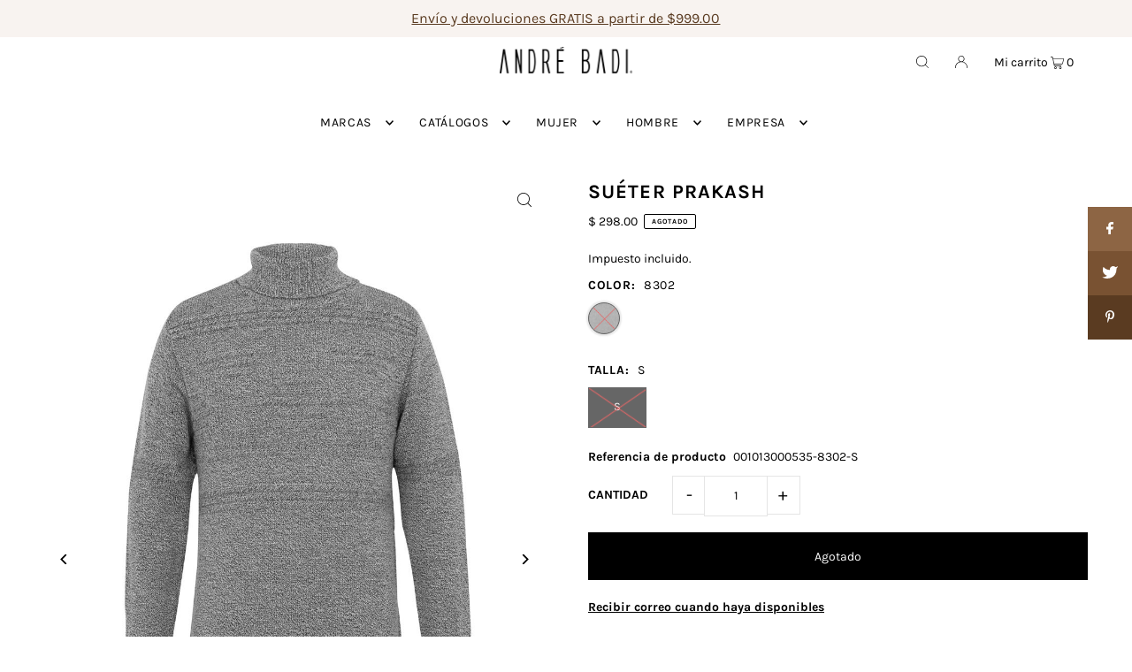

--- FILE ---
content_type: text/html; charset=utf-8
request_url: https://www.andrebadi.com/products/sueter-prakash
body_size: 28570
content:
<!DOCTYPE html>
<html class="no-js" lang="es">
<head>
  <meta charset="utf-8" />
  <meta name="viewport" content="width=device-width, initial-scale=1">

  <!-- Establish early connection to external domains -->
  <link rel="preconnect" href="https://cdn.shopify.com" crossorigin>
  <link rel="preconnect" href="https://fonts.shopify.com" crossorigin>
  <link rel="preconnect" href="https://monorail-edge.shopifysvc.com">
  <link rel="preconnect" href="//ajax.googleapis.com" crossorigin /><!-- Preload onDomain stylesheets and script libraries -->
  <link rel="preload" href="//www.andrebadi.com/cdn/shop/t/9/assets/stylesheet.css?v=69324420102548515191678212889" as="style">
  <link rel="preload" as="font" href="//www.andrebadi.com/cdn/fonts/karla/karla_n4.40497e07df527e6a50e58fb17ef1950c72f3e32c.woff2" type="font/woff2" crossorigin>
  <link rel="preload" as="font" href="//www.andrebadi.com/cdn/fonts/karla/karla_n4.40497e07df527e6a50e58fb17ef1950c72f3e32c.woff2" type="font/woff2" crossorigin>
  <link rel="preload" as="font" href="//www.andrebadi.com/cdn/fonts/karla/karla_n7.4358a847d4875593d69cfc3f8cc0b44c17b3ed03.woff2" type="font/woff2" crossorigin>
  <link rel="preload" href="//www.andrebadi.com/cdn/shop/t/9/assets/eventemitter3.min.js?v=148202183930229300091678212889" as="script">
  <link rel="preload" href="//www.andrebadi.com/cdn/shop/t/9/assets/vendor-video.js?v=112486824910932804751678212888" as="script">
  <link rel="preload" href="//www.andrebadi.com/cdn/shop/t/9/assets/theme.js?v=115672920646806953361678212888" as="script">


  <link rel="shortcut icon" href="//www.andrebadi.com/cdn/shop/files/Favicon_32x32_348e615d-265e-4936-aad9-a53264773315.png?crop=center&height=32&v=1652835984&width=32" type="image/png" />
  <link rel="canonical" href="https://www.andrebadi.com/products/sueter-prakash" />

  <title>SUÉTER PRAKASH &ndash; andrebadi2</title>
  <meta name="description" content="André Badi Suéter tejido con cuello tortuga, relieve geométrico y mangas largas. Composicion80% Acrílico 20% Poliéster Modelo 13-0535 80% Acrílico 20% Poliéster Suéter tejido con cuello tortuga, relieve geométrico y mangas largas. SUETERS" />

  


    <meta name="twitter:card" content="summary">
    <meta name="twitter:image" content="https://www.andrebadi.com/cdn/shop/files/be26a665-ad16-4d3c-97d1-ee7dcd822225.jpg?v=1756920351&width=1024">



<meta property="og:site_name" content="andrebadi2">
<meta property="og:url" content="https://www.andrebadi.com/products/sueter-prakash">
<meta property="og:title" content="SUÉTER PRAKASH">
<meta property="og:type" content="product">
<meta property="og:description" content="André Badi Suéter tejido con cuello tortuga, relieve geométrico y mangas largas. Composicion80% Acrílico 20% Poliéster Modelo 13-0535 80% Acrílico 20% Poliéster Suéter tejido con cuello tortuga, relieve geométrico y mangas largas. SUETERS">

  <meta property="og:price:amount" content="298.00">
  <meta property="og:price:currency" content="MXN">

<meta property="og:image" content="http://www.andrebadi.com/cdn/shop/files/8783ed9b-a202-4ea7-a6d8-be6aff32a83b.jpg?v=1756920351&width=1024"><meta property="og:image" content="http://www.andrebadi.com/cdn/shop/files/be26a665-ad16-4d3c-97d1-ee7dcd822225.jpg?v=1756920351&width=1024"><meta property="og:image" content="http://www.andrebadi.com/cdn/shop/files/4955efe8-7ee3-44ab-8f34-ddd4eba3daa3.jpg?v=1756920351&width=1024">



<meta name="twitter:title" content="SUÉTER PRAKASH">
<meta name="twitter:description" content="André Badi Suéter tejido con cuello tortuga, relieve geométrico y mangas largas. Composicion80% Acrílico 20% Poliéster Modelo 13-0535 80% Acrílico 20% Poliéster Suéter tejido con cuello tortuga, relieve geométrico y mangas largas. SUETERS">
<meta name="twitter:domain" content="">

  
 <script type="application/ld+json">
   {
     "@context": "https://schema.org",
     "@type": "Product",
     "id": "sueter-prakash",
     "url": "https:\/\/www.andrebadi.com\/products\/sueter-prakash",
     "image": "\/\/www.andrebadi.com\/cdn\/shop\/files\/8783ed9b-a202-4ea7-a6d8-be6aff32a83b.jpg?v=1756920351\u0026width=1024",
     "name": "SUÉTER PRAKASH",
     "brand": {
        "@type": "Brand",
        "name": "André Badi"
      },
     "description": "André Badi Suéter tejido con cuello tortuga, relieve geométrico y mangas largas. Composicion80% Acrílico 20% Poliéster Modelo 13-0535\n\n80% Acrílico 20% Poliéster\nSuéter tejido con cuello tortuga, relieve geométrico y mangas largas.\nSUETERS\n","sku": "001013000535-8302-S","gtin13": 7500476432457,"offers": [
        
        {
           "@type": "Offer",
           "price": "298.00",
           "priceCurrency": "MXN",
           "availability": "http://schema.org/InStock",
           "priceValidUntil": "2030-01-01",
           "url": "\/products\/sueter-prakash"
         }
       
     ]}
 </script>


  <style data-shopify>
:root {
    --main-family: Karla, sans-serif;
    --main-weight: 400;
    --main-style: normal;
    --main-spacing: 0em;
    --nav-family: Karla, sans-serif;
    --nav-weight: 400;
    --nav-style: normal;
    --heading-family: Karla, sans-serif;
    --heading-weight: 700;
    --heading-style: normal;
    --heading-spacing: 0.050em;

    --font-size: 14px;
    --base-font-size: 14px;
    --h1-size: 22px;
    --h2-size: 18px;
    --h3-size: 17px;
    --nav-size: 14px;
    --nav-spacing: 0.050em;
    --font-size-sm: calc(14px - 2px);

    --announcement-bar-background: #f8f3f0;
    --announcement-bar-text-color: #5a3b21;
    --homepage-pre-scroll-color: #000000;
    --homepage-pre-scroll-background: #ffffff;
    --homepage-scroll-color: #000000;
    --homepage-scroll-background: #fff;
    --pre-scroll-color: #000000;
    --pre-scroll-background: #ffffff;
    --scroll-color: ;
    --scroll-background: ;
    --secondary-color: rgba(0,0,0,0);
    --background: #ffffff;
    --header-color: #000000;
    --text-color: #000000;
    --sale-color: #c50000;
    --dotted-color: #e5e5e5;
    --button-color: #000000;
    --button-hover: #727272;
    --button-text: #ffffff;
    --secondary-button-color: #acacac;
    --secondary-button-hover: #3a3a3a;
    --secondary-button-text: #ffffff;
    --new-background: #ededed;
    --new-color: #535353;
    --sale-icon-background: #9d0000;
    --sale-icon-color: #ffffff;
    --custom-background: #000000;
    --custom-color: #fff;
    --fb-share: #8d6544;
    --tw-share: #795232;
    --pin-share: #5a3b21;
    --footer-background: #ffffff;
    --footer-text: #5a3b21;
    --footer-button: #000000;
    --footer-button-text: #ffffff;
    --cs1-color: #000;
    --cs1-background: #ffffff;
    --cs2-color: #000;
    --cs2-background: #f5f5f5;
    --cs3-color: #ffffff;
    --cs3-background: #222222;
    --custom-icon-color: var(--text-color);
    --custom-icon-background: var(--background);
    --error-msg-dark: #e81000;
    --error-msg-light: #ffeae8;
    --success-msg-dark: #007f5f;
    --success-msg-light: #e5fff8;
    --free-shipping-bg: #ff7a5f;
    --free-shipping-text: #fff;
    --error-color: #c60808;
    --error-color-light: #fdd0d0;
    --keyboard-focus: #ACACAC;
    --focus-border-style: dotted;
    --focus-border-weight: 1px;
    --section-padding: 45px;
    --section-title-align: center;
    --section-title-border: 1px;
    --border-width: 100px;
    --grid-column-gap: px;
    --details-align: center;
    --select-arrow-bg: url(//www.andrebadi.com/cdn/shop/t/9/assets/select-arrow.png?v=112595941721225094991678212889);
    --icon-border-color: #e6e6e6;
    --grid-space: 30px;
    --color-filter-size: 18px;
    --disabled-text: #808080;
    --listing-size-color: #666666;

    --upsell-border-color: #f2f2f2;

    --star-active: rgb(0, 0, 0);
    --star-inactive: rgb(204, 204, 204);

    --color-body-text: var(--text-color);
    --color-body: var(--background);
    --color-bg: var(--background);

    --section-background: transparent;
    --section-overlay-color: 0, 0, 0;
    --section-overlay-opacity: 0;
    --placeholder-background: rgba(0, 0, 0, 0.7);
    --placeholder-fill: rgba(0, 0, 0, 0.3);

  }
  @media (max-width: 740px) {
     :root {
       --font-size: calc(14px - (14px * 0.15));
       --nav-size: calc(14px - (14px * 0.15));
       --h1-size: calc(22px - (22px * 0.15));
       --h2-size: calc(18px - (18px * 0.15));
       --h3-size: calc(17px - (17px * 0.15));
     }
   }
</style>


  <link rel="stylesheet" href="//www.andrebadi.com/cdn/shop/t/9/assets/stylesheet.css?v=69324420102548515191678212889" type="text/css">

  <style>
  @font-face {
  font-family: Karla;
  font-weight: 400;
  font-style: normal;
  font-display: swap;
  src: url("//www.andrebadi.com/cdn/fonts/karla/karla_n4.40497e07df527e6a50e58fb17ef1950c72f3e32c.woff2") format("woff2"),
       url("//www.andrebadi.com/cdn/fonts/karla/karla_n4.e9f6f9de321061073c6bfe03c28976ba8ce6ee18.woff") format("woff");
}

  @font-face {
  font-family: Karla;
  font-weight: 400;
  font-style: normal;
  font-display: swap;
  src: url("//www.andrebadi.com/cdn/fonts/karla/karla_n4.40497e07df527e6a50e58fb17ef1950c72f3e32c.woff2") format("woff2"),
       url("//www.andrebadi.com/cdn/fonts/karla/karla_n4.e9f6f9de321061073c6bfe03c28976ba8ce6ee18.woff") format("woff");
}

  @font-face {
  font-family: Karla;
  font-weight: 700;
  font-style: normal;
  font-display: swap;
  src: url("//www.andrebadi.com/cdn/fonts/karla/karla_n7.4358a847d4875593d69cfc3f8cc0b44c17b3ed03.woff2") format("woff2"),
       url("//www.andrebadi.com/cdn/fonts/karla/karla_n7.96e322f6d76ce794f25fa29e55d6997c3fb656b6.woff") format("woff");
}

  @font-face {
  font-family: Karla;
  font-weight: 700;
  font-style: normal;
  font-display: swap;
  src: url("//www.andrebadi.com/cdn/fonts/karla/karla_n7.4358a847d4875593d69cfc3f8cc0b44c17b3ed03.woff2") format("woff2"),
       url("//www.andrebadi.com/cdn/fonts/karla/karla_n7.96e322f6d76ce794f25fa29e55d6997c3fb656b6.woff") format("woff");
}

  @font-face {
  font-family: Karla;
  font-weight: 400;
  font-style: italic;
  font-display: swap;
  src: url("//www.andrebadi.com/cdn/fonts/karla/karla_i4.2086039c16bcc3a78a72a2f7b471e3c4a7f873a6.woff2") format("woff2"),
       url("//www.andrebadi.com/cdn/fonts/karla/karla_i4.7b9f59841a5960c16fa2a897a0716c8ebb183221.woff") format("woff");
}

  @font-face {
  font-family: Karla;
  font-weight: 700;
  font-style: italic;
  font-display: swap;
  src: url("//www.andrebadi.com/cdn/fonts/karla/karla_i7.fe031cd65d6e02906286add4f6dda06afc2615f0.woff2") format("woff2"),
       url("//www.andrebadi.com/cdn/fonts/karla/karla_i7.816d4949fa7f7d79314595d7003eda5b44e959e3.woff") format("woff");
}

  </style>

  <script>window.performance && window.performance.mark && window.performance.mark('shopify.content_for_header.start');</script><meta name="google-site-verification" content="_CPJXm3OuPFkSuCrIHpxn8-prNJDDuUQdhkEQhq22XA">
<meta id="shopify-digital-wallet" name="shopify-digital-wallet" content="/35627040901/digital_wallets/dialog">
<meta name="shopify-checkout-api-token" content="4773d22de2de95c5c84e349acd8b15ae">
<meta id="in-context-paypal-metadata" data-shop-id="35627040901" data-venmo-supported="false" data-environment="production" data-locale="es_ES" data-paypal-v4="true" data-currency="MXN">
<link rel="alternate" type="application/json+oembed" href="https://www.andrebadi.com/products/sueter-prakash.oembed">
<script async="async" src="/checkouts/internal/preloads.js?locale=es-MX"></script>
<script id="shopify-features" type="application/json">{"accessToken":"4773d22de2de95c5c84e349acd8b15ae","betas":["rich-media-storefront-analytics"],"domain":"www.andrebadi.com","predictiveSearch":true,"shopId":35627040901,"locale":"es"}</script>
<script>var Shopify = Shopify || {};
Shopify.shop = "andrebadi2.myshopify.com";
Shopify.locale = "es";
Shopify.currency = {"active":"MXN","rate":"1.0"};
Shopify.country = "MX";
Shopify.theme = {"name":"Updated copy of Icon","id":137051635936,"schema_name":"Icon","schema_version":"8.6.0","theme_store_id":686,"role":"main"};
Shopify.theme.handle = "null";
Shopify.theme.style = {"id":null,"handle":null};
Shopify.cdnHost = "www.andrebadi.com/cdn";
Shopify.routes = Shopify.routes || {};
Shopify.routes.root = "/";</script>
<script type="module">!function(o){(o.Shopify=o.Shopify||{}).modules=!0}(window);</script>
<script>!function(o){function n(){var o=[];function n(){o.push(Array.prototype.slice.apply(arguments))}return n.q=o,n}var t=o.Shopify=o.Shopify||{};t.loadFeatures=n(),t.autoloadFeatures=n()}(window);</script>
<script id="shop-js-analytics" type="application/json">{"pageType":"product"}</script>
<script defer="defer" async type="module" src="//www.andrebadi.com/cdn/shopifycloud/shop-js/modules/v2/client.init-shop-cart-sync_BSQ69bm3.es.esm.js"></script>
<script defer="defer" async type="module" src="//www.andrebadi.com/cdn/shopifycloud/shop-js/modules/v2/chunk.common_CIqZBrE6.esm.js"></script>
<script type="module">
  await import("//www.andrebadi.com/cdn/shopifycloud/shop-js/modules/v2/client.init-shop-cart-sync_BSQ69bm3.es.esm.js");
await import("//www.andrebadi.com/cdn/shopifycloud/shop-js/modules/v2/chunk.common_CIqZBrE6.esm.js");

  window.Shopify.SignInWithShop?.initShopCartSync?.({"fedCMEnabled":true,"windoidEnabled":true});

</script>
<script>(function() {
  var isLoaded = false;
  function asyncLoad() {
    if (isLoaded) return;
    isLoaded = true;
    var urls = ["https:\/\/d3myyafggcycom.cloudfront.net\/rt-assets\/appjs\/1607683336454844124.f03a3c64-3b9c-11eb-b931-0228708bd058.live.preview.js?v=1607683336\u0026shop=andrebadi2.myshopify.com","https:\/\/d3myyafggcycom.cloudfront.net\/rt-assets\/appjs\/1616496227447161175.f03a3c64-3b9c-11eb-b931-0228708bd058.live.js?v=1616496227\u0026shop=andrebadi2.myshopify.com"];
    for (var i = 0; i < urls.length; i++) {
      var s = document.createElement('script');
      s.type = 'text/javascript';
      s.async = true;
      s.src = urls[i];
      var x = document.getElementsByTagName('script')[0];
      x.parentNode.insertBefore(s, x);
    }
  };
  if(window.attachEvent) {
    window.attachEvent('onload', asyncLoad);
  } else {
    window.addEventListener('load', asyncLoad, false);
  }
})();</script>
<script id="__st">var __st={"a":35627040901,"offset":-21600,"reqid":"c7dc0fd9-5e23-491d-8f93-19c9f351b18c-1768868966","pageurl":"www.andrebadi.com\/products\/sueter-prakash","u":"c5460f8d1f3b","p":"product","rtyp":"product","rid":8232194244832};</script>
<script>window.ShopifyPaypalV4VisibilityTracking = true;</script>
<script id="captcha-bootstrap">!function(){'use strict';const t='contact',e='account',n='new_comment',o=[[t,t],['blogs',n],['comments',n],[t,'customer']],c=[[e,'customer_login'],[e,'guest_login'],[e,'recover_customer_password'],[e,'create_customer']],r=t=>t.map((([t,e])=>`form[action*='/${t}']:not([data-nocaptcha='true']) input[name='form_type'][value='${e}']`)).join(','),a=t=>()=>t?[...document.querySelectorAll(t)].map((t=>t.form)):[];function s(){const t=[...o],e=r(t);return a(e)}const i='password',u='form_key',d=['recaptcha-v3-token','g-recaptcha-response','h-captcha-response',i],f=()=>{try{return window.sessionStorage}catch{return}},m='__shopify_v',_=t=>t.elements[u];function p(t,e,n=!1){try{const o=window.sessionStorage,c=JSON.parse(o.getItem(e)),{data:r}=function(t){const{data:e,action:n}=t;return t[m]||n?{data:e,action:n}:{data:t,action:n}}(c);for(const[e,n]of Object.entries(r))t.elements[e]&&(t.elements[e].value=n);n&&o.removeItem(e)}catch(o){console.error('form repopulation failed',{error:o})}}const l='form_type',E='cptcha';function T(t){t.dataset[E]=!0}const w=window,h=w.document,L='Shopify',v='ce_forms',y='captcha';let A=!1;((t,e)=>{const n=(g='f06e6c50-85a8-45c8-87d0-21a2b65856fe',I='https://cdn.shopify.com/shopifycloud/storefront-forms-hcaptcha/ce_storefront_forms_captcha_hcaptcha.v1.5.2.iife.js',D={infoText:'Protegido por hCaptcha',privacyText:'Privacidad',termsText:'Términos'},(t,e,n)=>{const o=w[L][v],c=o.bindForm;if(c)return c(t,g,e,D).then(n);var r;o.q.push([[t,g,e,D],n]),r=I,A||(h.body.append(Object.assign(h.createElement('script'),{id:'captcha-provider',async:!0,src:r})),A=!0)});var g,I,D;w[L]=w[L]||{},w[L][v]=w[L][v]||{},w[L][v].q=[],w[L][y]=w[L][y]||{},w[L][y].protect=function(t,e){n(t,void 0,e),T(t)},Object.freeze(w[L][y]),function(t,e,n,w,h,L){const[v,y,A,g]=function(t,e,n){const i=e?o:[],u=t?c:[],d=[...i,...u],f=r(d),m=r(i),_=r(d.filter((([t,e])=>n.includes(e))));return[a(f),a(m),a(_),s()]}(w,h,L),I=t=>{const e=t.target;return e instanceof HTMLFormElement?e:e&&e.form},D=t=>v().includes(t);t.addEventListener('submit',(t=>{const e=I(t);if(!e)return;const n=D(e)&&!e.dataset.hcaptchaBound&&!e.dataset.recaptchaBound,o=_(e),c=g().includes(e)&&(!o||!o.value);(n||c)&&t.preventDefault(),c&&!n&&(function(t){try{if(!f())return;!function(t){const e=f();if(!e)return;const n=_(t);if(!n)return;const o=n.value;o&&e.removeItem(o)}(t);const e=Array.from(Array(32),(()=>Math.random().toString(36)[2])).join('');!function(t,e){_(t)||t.append(Object.assign(document.createElement('input'),{type:'hidden',name:u})),t.elements[u].value=e}(t,e),function(t,e){const n=f();if(!n)return;const o=[...t.querySelectorAll(`input[type='${i}']`)].map((({name:t})=>t)),c=[...d,...o],r={};for(const[a,s]of new FormData(t).entries())c.includes(a)||(r[a]=s);n.setItem(e,JSON.stringify({[m]:1,action:t.action,data:r}))}(t,e)}catch(e){console.error('failed to persist form',e)}}(e),e.submit())}));const S=(t,e)=>{t&&!t.dataset[E]&&(n(t,e.some((e=>e===t))),T(t))};for(const o of['focusin','change'])t.addEventListener(o,(t=>{const e=I(t);D(e)&&S(e,y())}));const B=e.get('form_key'),M=e.get(l),P=B&&M;t.addEventListener('DOMContentLoaded',(()=>{const t=y();if(P)for(const e of t)e.elements[l].value===M&&p(e,B);[...new Set([...A(),...v().filter((t=>'true'===t.dataset.shopifyCaptcha))])].forEach((e=>S(e,t)))}))}(h,new URLSearchParams(w.location.search),n,t,e,['guest_login'])})(!0,!0)}();</script>
<script integrity="sha256-4kQ18oKyAcykRKYeNunJcIwy7WH5gtpwJnB7kiuLZ1E=" data-source-attribution="shopify.loadfeatures" defer="defer" src="//www.andrebadi.com/cdn/shopifycloud/storefront/assets/storefront/load_feature-a0a9edcb.js" crossorigin="anonymous"></script>
<script data-source-attribution="shopify.dynamic_checkout.dynamic.init">var Shopify=Shopify||{};Shopify.PaymentButton=Shopify.PaymentButton||{isStorefrontPortableWallets:!0,init:function(){window.Shopify.PaymentButton.init=function(){};var t=document.createElement("script");t.src="https://www.andrebadi.com/cdn/shopifycloud/portable-wallets/latest/portable-wallets.es.js",t.type="module",document.head.appendChild(t)}};
</script>
<script data-source-attribution="shopify.dynamic_checkout.buyer_consent">
  function portableWalletsHideBuyerConsent(e){var t=document.getElementById("shopify-buyer-consent"),n=document.getElementById("shopify-subscription-policy-button");t&&n&&(t.classList.add("hidden"),t.setAttribute("aria-hidden","true"),n.removeEventListener("click",e))}function portableWalletsShowBuyerConsent(e){var t=document.getElementById("shopify-buyer-consent"),n=document.getElementById("shopify-subscription-policy-button");t&&n&&(t.classList.remove("hidden"),t.removeAttribute("aria-hidden"),n.addEventListener("click",e))}window.Shopify?.PaymentButton&&(window.Shopify.PaymentButton.hideBuyerConsent=portableWalletsHideBuyerConsent,window.Shopify.PaymentButton.showBuyerConsent=portableWalletsShowBuyerConsent);
</script>
<script data-source-attribution="shopify.dynamic_checkout.cart.bootstrap">document.addEventListener("DOMContentLoaded",(function(){function t(){return document.querySelector("shopify-accelerated-checkout-cart, shopify-accelerated-checkout")}if(t())Shopify.PaymentButton.init();else{new MutationObserver((function(e,n){t()&&(Shopify.PaymentButton.init(),n.disconnect())})).observe(document.body,{childList:!0,subtree:!0})}}));
</script>
<link id="shopify-accelerated-checkout-styles" rel="stylesheet" media="screen" href="https://www.andrebadi.com/cdn/shopifycloud/portable-wallets/latest/accelerated-checkout-backwards-compat.css" crossorigin="anonymous">
<style id="shopify-accelerated-checkout-cart">
        #shopify-buyer-consent {
  margin-top: 1em;
  display: inline-block;
  width: 100%;
}

#shopify-buyer-consent.hidden {
  display: none;
}

#shopify-subscription-policy-button {
  background: none;
  border: none;
  padding: 0;
  text-decoration: underline;
  font-size: inherit;
  cursor: pointer;
}

#shopify-subscription-policy-button::before {
  box-shadow: none;
}

      </style>

<script>window.performance && window.performance.mark && window.performance.mark('shopify.content_for_header.end');</script>

<link href="https://monorail-edge.shopifysvc.com" rel="dns-prefetch">
<script>(function(){if ("sendBeacon" in navigator && "performance" in window) {try {var session_token_from_headers = performance.getEntriesByType('navigation')[0].serverTiming.find(x => x.name == '_s').description;} catch {var session_token_from_headers = undefined;}var session_cookie_matches = document.cookie.match(/_shopify_s=([^;]*)/);var session_token_from_cookie = session_cookie_matches && session_cookie_matches.length === 2 ? session_cookie_matches[1] : "";var session_token = session_token_from_headers || session_token_from_cookie || "";function handle_abandonment_event(e) {var entries = performance.getEntries().filter(function(entry) {return /monorail-edge.shopifysvc.com/.test(entry.name);});if (!window.abandonment_tracked && entries.length === 0) {window.abandonment_tracked = true;var currentMs = Date.now();var navigation_start = performance.timing.navigationStart;var payload = {shop_id: 35627040901,url: window.location.href,navigation_start,duration: currentMs - navigation_start,session_token,page_type: "product"};window.navigator.sendBeacon("https://monorail-edge.shopifysvc.com/v1/produce", JSON.stringify({schema_id: "online_store_buyer_site_abandonment/1.1",payload: payload,metadata: {event_created_at_ms: currentMs,event_sent_at_ms: currentMs}}));}}window.addEventListener('pagehide', handle_abandonment_event);}}());</script>
<script id="web-pixels-manager-setup">(function e(e,d,r,n,o){if(void 0===o&&(o={}),!Boolean(null===(a=null===(i=window.Shopify)||void 0===i?void 0:i.analytics)||void 0===a?void 0:a.replayQueue)){var i,a;window.Shopify=window.Shopify||{};var t=window.Shopify;t.analytics=t.analytics||{};var s=t.analytics;s.replayQueue=[],s.publish=function(e,d,r){return s.replayQueue.push([e,d,r]),!0};try{self.performance.mark("wpm:start")}catch(e){}var l=function(){var e={modern:/Edge?\/(1{2}[4-9]|1[2-9]\d|[2-9]\d{2}|\d{4,})\.\d+(\.\d+|)|Firefox\/(1{2}[4-9]|1[2-9]\d|[2-9]\d{2}|\d{4,})\.\d+(\.\d+|)|Chrom(ium|e)\/(9{2}|\d{3,})\.\d+(\.\d+|)|(Maci|X1{2}).+ Version\/(15\.\d+|(1[6-9]|[2-9]\d|\d{3,})\.\d+)([,.]\d+|)( \(\w+\)|)( Mobile\/\w+|) Safari\/|Chrome.+OPR\/(9{2}|\d{3,})\.\d+\.\d+|(CPU[ +]OS|iPhone[ +]OS|CPU[ +]iPhone|CPU IPhone OS|CPU iPad OS)[ +]+(15[._]\d+|(1[6-9]|[2-9]\d|\d{3,})[._]\d+)([._]\d+|)|Android:?[ /-](13[3-9]|1[4-9]\d|[2-9]\d{2}|\d{4,})(\.\d+|)(\.\d+|)|Android.+Firefox\/(13[5-9]|1[4-9]\d|[2-9]\d{2}|\d{4,})\.\d+(\.\d+|)|Android.+Chrom(ium|e)\/(13[3-9]|1[4-9]\d|[2-9]\d{2}|\d{4,})\.\d+(\.\d+|)|SamsungBrowser\/([2-9]\d|\d{3,})\.\d+/,legacy:/Edge?\/(1[6-9]|[2-9]\d|\d{3,})\.\d+(\.\d+|)|Firefox\/(5[4-9]|[6-9]\d|\d{3,})\.\d+(\.\d+|)|Chrom(ium|e)\/(5[1-9]|[6-9]\d|\d{3,})\.\d+(\.\d+|)([\d.]+$|.*Safari\/(?![\d.]+ Edge\/[\d.]+$))|(Maci|X1{2}).+ Version\/(10\.\d+|(1[1-9]|[2-9]\d|\d{3,})\.\d+)([,.]\d+|)( \(\w+\)|)( Mobile\/\w+|) Safari\/|Chrome.+OPR\/(3[89]|[4-9]\d|\d{3,})\.\d+\.\d+|(CPU[ +]OS|iPhone[ +]OS|CPU[ +]iPhone|CPU IPhone OS|CPU iPad OS)[ +]+(10[._]\d+|(1[1-9]|[2-9]\d|\d{3,})[._]\d+)([._]\d+|)|Android:?[ /-](13[3-9]|1[4-9]\d|[2-9]\d{2}|\d{4,})(\.\d+|)(\.\d+|)|Mobile Safari.+OPR\/([89]\d|\d{3,})\.\d+\.\d+|Android.+Firefox\/(13[5-9]|1[4-9]\d|[2-9]\d{2}|\d{4,})\.\d+(\.\d+|)|Android.+Chrom(ium|e)\/(13[3-9]|1[4-9]\d|[2-9]\d{2}|\d{4,})\.\d+(\.\d+|)|Android.+(UC? ?Browser|UCWEB|U3)[ /]?(15\.([5-9]|\d{2,})|(1[6-9]|[2-9]\d|\d{3,})\.\d+)\.\d+|SamsungBrowser\/(5\.\d+|([6-9]|\d{2,})\.\d+)|Android.+MQ{2}Browser\/(14(\.(9|\d{2,})|)|(1[5-9]|[2-9]\d|\d{3,})(\.\d+|))(\.\d+|)|K[Aa][Ii]OS\/(3\.\d+|([4-9]|\d{2,})\.\d+)(\.\d+|)/},d=e.modern,r=e.legacy,n=navigator.userAgent;return n.match(d)?"modern":n.match(r)?"legacy":"unknown"}(),u="modern"===l?"modern":"legacy",c=(null!=n?n:{modern:"",legacy:""})[u],f=function(e){return[e.baseUrl,"/wpm","/b",e.hashVersion,"modern"===e.buildTarget?"m":"l",".js"].join("")}({baseUrl:d,hashVersion:r,buildTarget:u}),m=function(e){var d=e.version,r=e.bundleTarget,n=e.surface,o=e.pageUrl,i=e.monorailEndpoint;return{emit:function(e){var a=e.status,t=e.errorMsg,s=(new Date).getTime(),l=JSON.stringify({metadata:{event_sent_at_ms:s},events:[{schema_id:"web_pixels_manager_load/3.1",payload:{version:d,bundle_target:r,page_url:o,status:a,surface:n,error_msg:t},metadata:{event_created_at_ms:s}}]});if(!i)return console&&console.warn&&console.warn("[Web Pixels Manager] No Monorail endpoint provided, skipping logging."),!1;try{return self.navigator.sendBeacon.bind(self.navigator)(i,l)}catch(e){}var u=new XMLHttpRequest;try{return u.open("POST",i,!0),u.setRequestHeader("Content-Type","text/plain"),u.send(l),!0}catch(e){return console&&console.warn&&console.warn("[Web Pixels Manager] Got an unhandled error while logging to Monorail."),!1}}}}({version:r,bundleTarget:l,surface:e.surface,pageUrl:self.location.href,monorailEndpoint:e.monorailEndpoint});try{o.browserTarget=l,function(e){var d=e.src,r=e.async,n=void 0===r||r,o=e.onload,i=e.onerror,a=e.sri,t=e.scriptDataAttributes,s=void 0===t?{}:t,l=document.createElement("script"),u=document.querySelector("head"),c=document.querySelector("body");if(l.async=n,l.src=d,a&&(l.integrity=a,l.crossOrigin="anonymous"),s)for(var f in s)if(Object.prototype.hasOwnProperty.call(s,f))try{l.dataset[f]=s[f]}catch(e){}if(o&&l.addEventListener("load",o),i&&l.addEventListener("error",i),u)u.appendChild(l);else{if(!c)throw new Error("Did not find a head or body element to append the script");c.appendChild(l)}}({src:f,async:!0,onload:function(){if(!function(){var e,d;return Boolean(null===(d=null===(e=window.Shopify)||void 0===e?void 0:e.analytics)||void 0===d?void 0:d.initialized)}()){var d=window.webPixelsManager.init(e)||void 0;if(d){var r=window.Shopify.analytics;r.replayQueue.forEach((function(e){var r=e[0],n=e[1],o=e[2];d.publishCustomEvent(r,n,o)})),r.replayQueue=[],r.publish=d.publishCustomEvent,r.visitor=d.visitor,r.initialized=!0}}},onerror:function(){return m.emit({status:"failed",errorMsg:"".concat(f," has failed to load")})},sri:function(e){var d=/^sha384-[A-Za-z0-9+/=]+$/;return"string"==typeof e&&d.test(e)}(c)?c:"",scriptDataAttributes:o}),m.emit({status:"loading"})}catch(e){m.emit({status:"failed",errorMsg:(null==e?void 0:e.message)||"Unknown error"})}}})({shopId: 35627040901,storefrontBaseUrl: "https://www.andrebadi.com",extensionsBaseUrl: "https://extensions.shopifycdn.com/cdn/shopifycloud/web-pixels-manager",monorailEndpoint: "https://monorail-edge.shopifysvc.com/unstable/produce_batch",surface: "storefront-renderer",enabledBetaFlags: ["2dca8a86"],webPixelsConfigList: [{"id":"494043360","configuration":"{\"config\":\"{\\\"pixel_id\\\":\\\"G-HGCSPJ6YZR\\\",\\\"target_country\\\":\\\"MX\\\",\\\"gtag_events\\\":[{\\\"type\\\":\\\"search\\\",\\\"action_label\\\":[\\\"G-HGCSPJ6YZR\\\",\\\"AW-964936560\\\/uiRLCOu35IwYEPCGj8wD\\\"]},{\\\"type\\\":\\\"begin_checkout\\\",\\\"action_label\\\":[\\\"G-HGCSPJ6YZR\\\",\\\"AW-964936560\\\/zBqbCPG35IwYEPCGj8wD\\\"]},{\\\"type\\\":\\\"view_item\\\",\\\"action_label\\\":[\\\"G-HGCSPJ6YZR\\\",\\\"AW-964936560\\\/CJTpCOi35IwYEPCGj8wD\\\",\\\"MC-QT021FK5TF\\\"]},{\\\"type\\\":\\\"purchase\\\",\\\"action_label\\\":[\\\"G-HGCSPJ6YZR\\\",\\\"AW-964936560\\\/E1YnCOK35IwYEPCGj8wD\\\",\\\"MC-QT021FK5TF\\\"]},{\\\"type\\\":\\\"page_view\\\",\\\"action_label\\\":[\\\"G-HGCSPJ6YZR\\\",\\\"AW-964936560\\\/MVKhCOW35IwYEPCGj8wD\\\",\\\"MC-QT021FK5TF\\\"]},{\\\"type\\\":\\\"add_payment_info\\\",\\\"action_label\\\":[\\\"G-HGCSPJ6YZR\\\",\\\"AW-964936560\\\/Z_5MCPS35IwYEPCGj8wD\\\"]},{\\\"type\\\":\\\"add_to_cart\\\",\\\"action_label\\\":[\\\"G-HGCSPJ6YZR\\\",\\\"AW-964936560\\\/Px_3CO635IwYEPCGj8wD\\\"]}],\\\"enable_monitoring_mode\\\":false}\"}","eventPayloadVersion":"v1","runtimeContext":"OPEN","scriptVersion":"b2a88bafab3e21179ed38636efcd8a93","type":"APP","apiClientId":1780363,"privacyPurposes":[],"dataSharingAdjustments":{"protectedCustomerApprovalScopes":["read_customer_address","read_customer_email","read_customer_name","read_customer_personal_data","read_customer_phone"]}},{"id":"243564768","configuration":"{\"pixel_id\":\"316617496342955\",\"pixel_type\":\"facebook_pixel\",\"metaapp_system_user_token\":\"-\"}","eventPayloadVersion":"v1","runtimeContext":"OPEN","scriptVersion":"ca16bc87fe92b6042fbaa3acc2fbdaa6","type":"APP","apiClientId":2329312,"privacyPurposes":["ANALYTICS","MARKETING","SALE_OF_DATA"],"dataSharingAdjustments":{"protectedCustomerApprovalScopes":["read_customer_address","read_customer_email","read_customer_name","read_customer_personal_data","read_customer_phone"]}},{"id":"72450272","configuration":"{\"tagID\":\"2613359983387\"}","eventPayloadVersion":"v1","runtimeContext":"STRICT","scriptVersion":"18031546ee651571ed29edbe71a3550b","type":"APP","apiClientId":3009811,"privacyPurposes":["ANALYTICS","MARKETING","SALE_OF_DATA"],"dataSharingAdjustments":{"protectedCustomerApprovalScopes":["read_customer_address","read_customer_email","read_customer_name","read_customer_personal_data","read_customer_phone"]}},{"id":"shopify-app-pixel","configuration":"{}","eventPayloadVersion":"v1","runtimeContext":"STRICT","scriptVersion":"0450","apiClientId":"shopify-pixel","type":"APP","privacyPurposes":["ANALYTICS","MARKETING"]},{"id":"shopify-custom-pixel","eventPayloadVersion":"v1","runtimeContext":"LAX","scriptVersion":"0450","apiClientId":"shopify-pixel","type":"CUSTOM","privacyPurposes":["ANALYTICS","MARKETING"]}],isMerchantRequest: false,initData: {"shop":{"name":"andrebadi2","paymentSettings":{"currencyCode":"MXN"},"myshopifyDomain":"andrebadi2.myshopify.com","countryCode":"MX","storefrontUrl":"https:\/\/www.andrebadi.com"},"customer":null,"cart":null,"checkout":null,"productVariants":[{"price":{"amount":298.0,"currencyCode":"MXN"},"product":{"title":"SUÉTER PRAKASH","vendor":"André Badi","id":"8232194244832","untranslatedTitle":"SUÉTER PRAKASH","url":"\/products\/sueter-prakash","type":""},"id":"44685327302880","image":{"src":"\/\/www.andrebadi.com\/cdn\/shop\/files\/be26a665-ad16-4d3c-97d1-ee7dcd822225.jpg?v=1756920351"},"sku":"001013000535-8302-S","title":"8302 \/ S","untranslatedTitle":"8302 \/ S"}],"purchasingCompany":null},},"https://www.andrebadi.com/cdn","fcfee988w5aeb613cpc8e4bc33m6693e112",{"modern":"","legacy":""},{"shopId":"35627040901","storefrontBaseUrl":"https:\/\/www.andrebadi.com","extensionBaseUrl":"https:\/\/extensions.shopifycdn.com\/cdn\/shopifycloud\/web-pixels-manager","surface":"storefront-renderer","enabledBetaFlags":"[\"2dca8a86\"]","isMerchantRequest":"false","hashVersion":"fcfee988w5aeb613cpc8e4bc33m6693e112","publish":"custom","events":"[[\"page_viewed\",{}],[\"product_viewed\",{\"productVariant\":{\"price\":{\"amount\":298.0,\"currencyCode\":\"MXN\"},\"product\":{\"title\":\"SUÉTER PRAKASH\",\"vendor\":\"André Badi\",\"id\":\"8232194244832\",\"untranslatedTitle\":\"SUÉTER PRAKASH\",\"url\":\"\/products\/sueter-prakash\",\"type\":\"\"},\"id\":\"44685327302880\",\"image\":{\"src\":\"\/\/www.andrebadi.com\/cdn\/shop\/files\/be26a665-ad16-4d3c-97d1-ee7dcd822225.jpg?v=1756920351\"},\"sku\":\"001013000535-8302-S\",\"title\":\"8302 \/ S\",\"untranslatedTitle\":\"8302 \/ S\"}}]]"});</script><script>
  window.ShopifyAnalytics = window.ShopifyAnalytics || {};
  window.ShopifyAnalytics.meta = window.ShopifyAnalytics.meta || {};
  window.ShopifyAnalytics.meta.currency = 'MXN';
  var meta = {"product":{"id":8232194244832,"gid":"gid:\/\/shopify\/Product\/8232194244832","vendor":"André Badi","type":"","handle":"sueter-prakash","variants":[{"id":44685327302880,"price":29800,"name":"SUÉTER PRAKASH - 8302 \/ S","public_title":"8302 \/ S","sku":"001013000535-8302-S"}],"remote":false},"page":{"pageType":"product","resourceType":"product","resourceId":8232194244832,"requestId":"c7dc0fd9-5e23-491d-8f93-19c9f351b18c-1768868966"}};
  for (var attr in meta) {
    window.ShopifyAnalytics.meta[attr] = meta[attr];
  }
</script>
<script class="analytics">
  (function () {
    var customDocumentWrite = function(content) {
      var jquery = null;

      if (window.jQuery) {
        jquery = window.jQuery;
      } else if (window.Checkout && window.Checkout.$) {
        jquery = window.Checkout.$;
      }

      if (jquery) {
        jquery('body').append(content);
      }
    };

    var hasLoggedConversion = function(token) {
      if (token) {
        return document.cookie.indexOf('loggedConversion=' + token) !== -1;
      }
      return false;
    }

    var setCookieIfConversion = function(token) {
      if (token) {
        var twoMonthsFromNow = new Date(Date.now());
        twoMonthsFromNow.setMonth(twoMonthsFromNow.getMonth() + 2);

        document.cookie = 'loggedConversion=' + token + '; expires=' + twoMonthsFromNow;
      }
    }

    var trekkie = window.ShopifyAnalytics.lib = window.trekkie = window.trekkie || [];
    if (trekkie.integrations) {
      return;
    }
    trekkie.methods = [
      'identify',
      'page',
      'ready',
      'track',
      'trackForm',
      'trackLink'
    ];
    trekkie.factory = function(method) {
      return function() {
        var args = Array.prototype.slice.call(arguments);
        args.unshift(method);
        trekkie.push(args);
        return trekkie;
      };
    };
    for (var i = 0; i < trekkie.methods.length; i++) {
      var key = trekkie.methods[i];
      trekkie[key] = trekkie.factory(key);
    }
    trekkie.load = function(config) {
      trekkie.config = config || {};
      trekkie.config.initialDocumentCookie = document.cookie;
      var first = document.getElementsByTagName('script')[0];
      var script = document.createElement('script');
      script.type = 'text/javascript';
      script.onerror = function(e) {
        var scriptFallback = document.createElement('script');
        scriptFallback.type = 'text/javascript';
        scriptFallback.onerror = function(error) {
                var Monorail = {
      produce: function produce(monorailDomain, schemaId, payload) {
        var currentMs = new Date().getTime();
        var event = {
          schema_id: schemaId,
          payload: payload,
          metadata: {
            event_created_at_ms: currentMs,
            event_sent_at_ms: currentMs
          }
        };
        return Monorail.sendRequest("https://" + monorailDomain + "/v1/produce", JSON.stringify(event));
      },
      sendRequest: function sendRequest(endpointUrl, payload) {
        // Try the sendBeacon API
        if (window && window.navigator && typeof window.navigator.sendBeacon === 'function' && typeof window.Blob === 'function' && !Monorail.isIos12()) {
          var blobData = new window.Blob([payload], {
            type: 'text/plain'
          });

          if (window.navigator.sendBeacon(endpointUrl, blobData)) {
            return true;
          } // sendBeacon was not successful

        } // XHR beacon

        var xhr = new XMLHttpRequest();

        try {
          xhr.open('POST', endpointUrl);
          xhr.setRequestHeader('Content-Type', 'text/plain');
          xhr.send(payload);
        } catch (e) {
          console.log(e);
        }

        return false;
      },
      isIos12: function isIos12() {
        return window.navigator.userAgent.lastIndexOf('iPhone; CPU iPhone OS 12_') !== -1 || window.navigator.userAgent.lastIndexOf('iPad; CPU OS 12_') !== -1;
      }
    };
    Monorail.produce('monorail-edge.shopifysvc.com',
      'trekkie_storefront_load_errors/1.1',
      {shop_id: 35627040901,
      theme_id: 137051635936,
      app_name: "storefront",
      context_url: window.location.href,
      source_url: "//www.andrebadi.com/cdn/s/trekkie.storefront.cd680fe47e6c39ca5d5df5f0a32d569bc48c0f27.min.js"});

        };
        scriptFallback.async = true;
        scriptFallback.src = '//www.andrebadi.com/cdn/s/trekkie.storefront.cd680fe47e6c39ca5d5df5f0a32d569bc48c0f27.min.js';
        first.parentNode.insertBefore(scriptFallback, first);
      };
      script.async = true;
      script.src = '//www.andrebadi.com/cdn/s/trekkie.storefront.cd680fe47e6c39ca5d5df5f0a32d569bc48c0f27.min.js';
      first.parentNode.insertBefore(script, first);
    };
    trekkie.load(
      {"Trekkie":{"appName":"storefront","development":false,"defaultAttributes":{"shopId":35627040901,"isMerchantRequest":null,"themeId":137051635936,"themeCityHash":"1515736539068398594","contentLanguage":"es","currency":"MXN","eventMetadataId":"5dcae69e-10ff-4249-997d-8018d4120b39"},"isServerSideCookieWritingEnabled":true,"monorailRegion":"shop_domain","enabledBetaFlags":["65f19447"]},"Session Attribution":{},"S2S":{"facebookCapiEnabled":true,"source":"trekkie-storefront-renderer","apiClientId":580111}}
    );

    var loaded = false;
    trekkie.ready(function() {
      if (loaded) return;
      loaded = true;

      window.ShopifyAnalytics.lib = window.trekkie;

      var originalDocumentWrite = document.write;
      document.write = customDocumentWrite;
      try { window.ShopifyAnalytics.merchantGoogleAnalytics.call(this); } catch(error) {};
      document.write = originalDocumentWrite;

      window.ShopifyAnalytics.lib.page(null,{"pageType":"product","resourceType":"product","resourceId":8232194244832,"requestId":"c7dc0fd9-5e23-491d-8f93-19c9f351b18c-1768868966","shopifyEmitted":true});

      var match = window.location.pathname.match(/checkouts\/(.+)\/(thank_you|post_purchase)/)
      var token = match? match[1]: undefined;
      if (!hasLoggedConversion(token)) {
        setCookieIfConversion(token);
        window.ShopifyAnalytics.lib.track("Viewed Product",{"currency":"MXN","variantId":44685327302880,"productId":8232194244832,"productGid":"gid:\/\/shopify\/Product\/8232194244832","name":"SUÉTER PRAKASH - 8302 \/ S","price":"298.00","sku":"001013000535-8302-S","brand":"André Badi","variant":"8302 \/ S","category":"","nonInteraction":true,"remote":false},undefined,undefined,{"shopifyEmitted":true});
      window.ShopifyAnalytics.lib.track("monorail:\/\/trekkie_storefront_viewed_product\/1.1",{"currency":"MXN","variantId":44685327302880,"productId":8232194244832,"productGid":"gid:\/\/shopify\/Product\/8232194244832","name":"SUÉTER PRAKASH - 8302 \/ S","price":"298.00","sku":"001013000535-8302-S","brand":"André Badi","variant":"8302 \/ S","category":"","nonInteraction":true,"remote":false,"referer":"https:\/\/www.andrebadi.com\/products\/sueter-prakash"});
      }
    });


        var eventsListenerScript = document.createElement('script');
        eventsListenerScript.async = true;
        eventsListenerScript.src = "//www.andrebadi.com/cdn/shopifycloud/storefront/assets/shop_events_listener-3da45d37.js";
        document.getElementsByTagName('head')[0].appendChild(eventsListenerScript);

})();</script>
  <script>
  if (!window.ga || (window.ga && typeof window.ga !== 'function')) {
    window.ga = function ga() {
      (window.ga.q = window.ga.q || []).push(arguments);
      if (window.Shopify && window.Shopify.analytics && typeof window.Shopify.analytics.publish === 'function') {
        window.Shopify.analytics.publish("ga_stub_called", {}, {sendTo: "google_osp_migration"});
      }
      console.error("Shopify's Google Analytics stub called with:", Array.from(arguments), "\nSee https://help.shopify.com/manual/promoting-marketing/pixels/pixel-migration#google for more information.");
    };
    if (window.Shopify && window.Shopify.analytics && typeof window.Shopify.analytics.publish === 'function') {
      window.Shopify.analytics.publish("ga_stub_initialized", {}, {sendTo: "google_osp_migration"});
    }
  }
</script>
<script
  defer
  src="https://www.andrebadi.com/cdn/shopifycloud/perf-kit/shopify-perf-kit-3.0.4.min.js"
  data-application="storefront-renderer"
  data-shop-id="35627040901"
  data-render-region="gcp-us-central1"
  data-page-type="product"
  data-theme-instance-id="137051635936"
  data-theme-name="Icon"
  data-theme-version="8.6.0"
  data-monorail-region="shop_domain"
  data-resource-timing-sampling-rate="10"
  data-shs="true"
  data-shs-beacon="true"
  data-shs-export-with-fetch="true"
  data-shs-logs-sample-rate="1"
  data-shs-beacon-endpoint="https://www.andrebadi.com/api/collect"
></script>
</head>
<body class="gridlock template-product js-slideout-toggle-wrapper js-modal-toggle-wrapper theme-features__secondary-color-not-black--false theme-features__product-variants--swatches theme-features__image-flip--enabled theme-features__sold-out-icon--enabled theme-features__sale-icon--enabled theme-features__new-icon--enabled theme-features__section-titles--short_below theme-features__section-title-align--center theme-features__details-align--center theme-features__rounded-buttons--disabled theme-features__zoom-effect--disabled theme-features__icon-position--top_right theme-features__icon-shape--rectangle">
  <div class="js-slideout-overlay site-overlay"></div>
  <div class="js-modal-overlay site-overlay"></div>

  <aside class="slideout slideout__drawer-left" data-wau-slideout="mobile-navigation" id="slideout-mobile-navigation">
    <div id="shopify-section-mobile-navigation" class="shopify-section"><nav class="mobile-menu" role="navigation" data-section-id="mobile-navigation" data-section-type="mobile-navigation">
  <div class="slideout__trigger--close">
    <button class="slideout__trigger-mobile-menu js-slideout-close" data-slideout-direction="left" aria-label="Close navigation" tabindex="0" type="button" name="button">
      <div class="icn-close"></div>
    </button>
  </div>
  
    
        <div class="mobile-menu__block mobile-menu__cart-status" >
          <a class="mobile-menu__cart-icon" href="/cart">
            <span class="vib-center">Mi carrito</span>
            (<span class="mobile-menu__cart-count js-cart-count vib-center">0</span>)
            <svg class="icon--icon-theme-cart vib-center" version="1.1" xmlns="http://www.w3.org/2000/svg" xmlns:xlink="http://www.w3.org/1999/xlink" x="0px" y="0px"
       viewBox="0 0 20.8 20" height="20px" xml:space="preserve">
      <g class="hover-fill" fill="#000000">
        <path class="st0" d="M0,0.5C0,0.2,0.2,0,0.5,0h1.6c0.7,0,1.2,0.4,1.4,1.1l0.4,1.8h15.4c0.9,0,1.6,0.9,1.4,1.8l-1.6,6.7
          c-0.2,0.6-0.7,1.1-1.4,1.1h-12l0.3,1.5c0,0.2,0.2,0.4,0.5,0.4h10.1c0.3,0,0.5,0.2,0.5,0.5s-0.2,0.5-0.5,0.5H6.5
          c-0.7,0-1.3-0.5-1.4-1.2L4.8,12L3.1,3.4L2.6,1.3C2.5,1.1,2.3,1,2.1,1H0.5C0.2,1,0,0.7,0,0.5z M4.1,3.8l1.5,7.6h12.2
          c0.2,0,0.4-0.2,0.5-0.4l1.6-6.7c0.1-0.3-0.2-0.6-0.5-0.6H4.1z"/>
        <path class="st0" d="M7.6,17.1c-0.5,0-1,0.4-1,1s0.4,1,1,1s1-0.4,1-1S8.1,17.1,7.6,17.1z M5.7,18.1c0-1.1,0.9-1.9,1.9-1.9
          c1.1,0,1.9,0.9,1.9,1.9c0,1.1-0.9,1.9-1.9,1.9C6.6,20,5.7,19.1,5.7,18.1z"/>
        <path class="st0" d="M15.2,17.1c-0.5,0-1,0.4-1,1s0.4,1,1,1c0.5,0,1-0.4,1-1S15.8,17.1,15.2,17.1z M13.3,18.1c0-1.1,0.9-1.9,1.9-1.9
          c1.1,0,1.9,0.9,1.9,1.9c0,1.1-0.9,1.9-1.9,1.9C14.2,20,13.3,19.1,13.3,18.1z"/>
      </g>
      <style>.mobile-menu__cart-icon .icon--icon-theme-cart:hover .hover-fill { fill: #000000;}</style>
    </svg>





          </a>
        </div>
    
  
    

        
        

        <ul class="js-accordion js-accordion-mobile-nav c-accordion c-accordion--mobile-nav c-accordion--1603134"
            id="c-accordion--1603134"
            

             >

          

          

            

            

              

              
              

              <li class="js-accordion-header c-accordion__header">
                <a class="js-accordion-link c-accordion__link" href="#">MARCAS</a>
                <button class="dropdown-arrow" aria-label="MARCAS" data-toggle="accordion" aria-expanded="false" aria-controls="c-accordion__panel--1603134-1" >
                  
  
    <svg class="icon--apollo-down-carrot c-accordion__header--icon vib-center" height="6px" version="1.1" xmlns="http://www.w3.org/2000/svg" xmlns:xlink="http://www.w3.org/1999/xlink" x="0px" y="0px"
    	 viewBox="0 0 20 13.3" xml:space="preserve">
      <g class="hover-fill" fill="#000000">
        <polygon points="17.7,0 10,8.3 2.3,0 0,2.5 10,13.3 20,2.5 "/>
      </g>
      <style>.c-accordion__header .icon--apollo-down-carrot:hover .hover-fill { fill: #000000;}</style>
    </svg>
  






                </button>
              </li>

              <li class="c-accordion__panel c-accordion__panel--1603134-1" id="c-accordion__panel--1603134-1" data-parent="#c-accordion--1603134">

                

                <ul class="js-accordion js-accordion-mobile-nav c-accordion c-accordion--mobile-nav c-accordion--mobile-nav__inner c-accordion--1603134-1" id="c-accordion--1603134-1">

                  
                    
                    <li>
                      <a class="js-accordion-link c-accordion__link" href="/pages/andre-badi">ANDRÉ BADI</a>
                    </li>
                    
                  
                </ul>
              </li>
            
          

            

            

              

              
              

              <li class="js-accordion-header c-accordion__header">
                <a class="js-accordion-link c-accordion__link" href="https://drive.google.com/drive/folders/1BxuTtGPNvmMvOySu2ebx3xl1jka-bEFy">CATÁLOGOS</a>
                <button class="dropdown-arrow" aria-label="CATÁLOGOS" data-toggle="accordion" aria-expanded="false" aria-controls="c-accordion__panel--1603134-2" >
                  
  
    <svg class="icon--apollo-down-carrot c-accordion__header--icon vib-center" height="6px" version="1.1" xmlns="http://www.w3.org/2000/svg" xmlns:xlink="http://www.w3.org/1999/xlink" x="0px" y="0px"
    	 viewBox="0 0 20 13.3" xml:space="preserve">
      <g class="hover-fill" fill="#000000">
        <polygon points="17.7,0 10,8.3 2.3,0 0,2.5 10,13.3 20,2.5 "/>
      </g>
      <style>.c-accordion__header .icon--apollo-down-carrot:hover .hover-fill { fill: #000000;}</style>
    </svg>
  






                </button>
              </li>

              <li class="c-accordion__panel c-accordion__panel--1603134-2" id="c-accordion__panel--1603134-2" data-parent="#c-accordion--1603134">

                

                <ul class="js-accordion js-accordion-mobile-nav c-accordion c-accordion--mobile-nav c-accordion--mobile-nav__inner c-accordion--1603134-1" id="c-accordion--1603134-1">

                  
                    
                    <li>
                      <a class="js-accordion-link c-accordion__link" href="https://drive.google.com/drive/folders/1BxuTtGPNvmMvOySu2ebx3xl1jka-bEFy">ANDRÉ BADI</a>
                    </li>
                    
                  
                </ul>
              </li>
            
          

            

            

              

              
              

              <li class="js-accordion-header c-accordion__header">
                <a class="js-accordion-link c-accordion__link" href="#">MUJER</a>
                <button class="dropdown-arrow" aria-label="MUJER" data-toggle="accordion" aria-expanded="false" aria-controls="c-accordion__panel--1603134-3" >
                  
  
    <svg class="icon--apollo-down-carrot c-accordion__header--icon vib-center" height="6px" version="1.1" xmlns="http://www.w3.org/2000/svg" xmlns:xlink="http://www.w3.org/1999/xlink" x="0px" y="0px"
    	 viewBox="0 0 20 13.3" xml:space="preserve">
      <g class="hover-fill" fill="#000000">
        <polygon points="17.7,0 10,8.3 2.3,0 0,2.5 10,13.3 20,2.5 "/>
      </g>
      <style>.c-accordion__header .icon--apollo-down-carrot:hover .hover-fill { fill: #000000;}</style>
    </svg>
  






                </button>
              </li>

              <li class="c-accordion__panel c-accordion__panel--1603134-3" id="c-accordion__panel--1603134-3" data-parent="#c-accordion--1603134">

                

                <ul class="js-accordion js-accordion-mobile-nav c-accordion c-accordion--mobile-nav c-accordion--mobile-nav__inner c-accordion--1603134-1" id="c-accordion--1603134-1">

                  
                    
                    <li>
                      <a class="js-accordion-link c-accordion__link" href="/collections/mujer-todo">TODO</a>
                    </li>
                    
                  
                    
                    <li>
                      <a class="js-accordion-link c-accordion__link" href="/collections/abrigos-y-chamarras">ABRIGOS Y CHAMARRAS</a>
                    </li>
                    
                  
                    
                    <li>
                      <a class="js-accordion-link c-accordion__link" href="/collections/accesorios-1">ACCESORIOS</a>
                    </li>
                    
                  
                    
                    <li>
                      <a class="js-accordion-link c-accordion__link" href="/collections/blazers">BLAZERS Y CHAQUETAS</a>
                    </li>
                    
                  
                    
                    <li>
                      <a class="js-accordion-link c-accordion__link" href="/collections/blusas-y-playeras">BLUSAS Y PLAYERAS</a>
                    </li>
                    
                  
                    
                    <li>
                      <a class="js-accordion-link c-accordion__link" href="/collections/calzado">CALZADO</a>
                    </li>
                    
                  
                    
                    <li>
                      <a class="js-accordion-link c-accordion__link" href="/collections/camisas">CAMISAS</a>
                    </li>
                    
                  
                    
                    <li>
                      <a class="js-accordion-link c-accordion__link" href="/collections/chalecos">CHALECOS</a>
                    </li>
                    
                  
                    
                    <li>
                      <a class="js-accordion-link c-accordion__link" href="/collections/faldas">FALDAS</a>
                    </li>
                    
                  
                    
                    <li>
                      <a class="js-accordion-link c-accordion__link" href="/collections/jeans">JEANS</a>
                    </li>
                    
                  
                    
                    <li>
                      <a class="js-accordion-link c-accordion__link" href="/collections/jogger-dama-l-y-o">JOGGERS</a>
                    </li>
                    
                  
                    
                    <li>
                      <a class="js-accordion-link c-accordion__link" href="/collections/joyeria">JOYERIA</a>
                    </li>
                    
                  
                    
                    <li>
                      <a class="js-accordion-link c-accordion__link" href="/collections/jumpsuits-dama">JUMPSUITS</a>
                    </li>
                    
                  
                    
                    <li>
                      <a class="js-accordion-link c-accordion__link" href="/collections/leggings-dama">LEGGINGS</a>
                    </li>
                    
                  
                    
                    <li>
                      <a class="js-accordion-link c-accordion__link" href="/collections/pantalones">PANTALONES</a>
                    </li>
                    
                  
                    
                    <li>
                      <a class="js-accordion-link c-accordion__link" href="/collections/ropa-interior-dama-l-y-o">ROPA INTERIOR</a>
                    </li>
                    
                  
                    
                    <li>
                      <a class="js-accordion-link c-accordion__link" href="/collections/shorts">SHORTS</a>
                    </li>
                    
                  
                    
                    <li>
                      <a class="js-accordion-link c-accordion__link" href="/collections/sudaderas">SUDADERAS</a>
                    </li>
                    
                  
                    
                    <li>
                      <a class="js-accordion-link c-accordion__link" href="/collections/sueteres">SUETERS</a>
                    </li>
                    
                  
                    
                    <li>
                      <a class="js-accordion-link c-accordion__link" href="/collections/vestidos">VESTIDOS</a>
                    </li>
                    
                  
                </ul>
              </li>
            
          

            

            

              

              
              

              <li class="js-accordion-header c-accordion__header">
                <a class="js-accordion-link c-accordion__link" href="#">HOMBRE</a>
                <button class="dropdown-arrow" aria-label="HOMBRE" data-toggle="accordion" aria-expanded="false" aria-controls="c-accordion__panel--1603134-4" >
                  
  
    <svg class="icon--apollo-down-carrot c-accordion__header--icon vib-center" height="6px" version="1.1" xmlns="http://www.w3.org/2000/svg" xmlns:xlink="http://www.w3.org/1999/xlink" x="0px" y="0px"
    	 viewBox="0 0 20 13.3" xml:space="preserve">
      <g class="hover-fill" fill="#000000">
        <polygon points="17.7,0 10,8.3 2.3,0 0,2.5 10,13.3 20,2.5 "/>
      </g>
      <style>.c-accordion__header .icon--apollo-down-carrot:hover .hover-fill { fill: #000000;}</style>
    </svg>
  






                </button>
              </li>

              <li class="c-accordion__panel c-accordion__panel--1603134-4" id="c-accordion__panel--1603134-4" data-parent="#c-accordion--1603134">

                

                <ul class="js-accordion js-accordion-mobile-nav c-accordion c-accordion--mobile-nav c-accordion--mobile-nav__inner c-accordion--1603134-1" id="c-accordion--1603134-1">

                  
                    
                    <li>
                      <a class="js-accordion-link c-accordion__link" href="/collections/caballero-todo-l-y-o">TODO</a>
                    </li>
                    
                  
                    
                    <li>
                      <a class="js-accordion-link c-accordion__link" href="/collections/abrigos-y-chamarras-1">ABRIGOS Y CHAMARRAS</a>
                    </li>
                    
                  
                    
                    <li>
                      <a class="js-accordion-link c-accordion__link" href="/collections/blazers-outlet">BLAZERS</a>
                    </li>
                    
                  
                    
                    <li>
                      <a class="js-accordion-link c-accordion__link" href="/collections/camisas-1">CAMISAS</a>
                    </li>
                    
                  
                    
                    <li>
                      <a class="js-accordion-link c-accordion__link" href="/collections/chalecos-1">CHALECOS</a>
                    </li>
                    
                  
                    
                    <li>
                      <a class="js-accordion-link c-accordion__link" href="/collections/jeans-1">JEANS</a>
                    </li>
                    
                  
                    
                    <li>
                      <a class="js-accordion-link c-accordion__link" href="/collections/joggers">JOGGERS</a>
                    </li>
                    
                  
                    
                    <li>
                      <a class="js-accordion-link c-accordion__link" href="/collections/pantalones-1">PANTALONES</a>
                    </li>
                    
                  
                    
                    <li>
                      <a class="js-accordion-link c-accordion__link" href="/collections/playeras-y-polos">PLAYERAS Y POLOS</a>
                    </li>
                    
                  
                    
                    <li>
                      <a class="js-accordion-link c-accordion__link" href="/collections/sueteres-1">SUETERS</a>
                    </li>
                    
                  
                    
                    <li>
                      <a class="js-accordion-link c-accordion__link" href="/collections/sudaderas-1">SUDADERAS</a>
                    </li>
                    
                  
                </ul>
              </li>
            
          

            

            

              

              
              

              <li class="js-accordion-header c-accordion__header">
                <a class="js-accordion-link c-accordion__link" href="#">EMPRESA</a>
                <button class="dropdown-arrow" aria-label="EMPRESA" data-toggle="accordion" aria-expanded="false" aria-controls="c-accordion__panel--1603134-5" >
                  
  
    <svg class="icon--apollo-down-carrot c-accordion__header--icon vib-center" height="6px" version="1.1" xmlns="http://www.w3.org/2000/svg" xmlns:xlink="http://www.w3.org/1999/xlink" x="0px" y="0px"
    	 viewBox="0 0 20 13.3" xml:space="preserve">
      <g class="hover-fill" fill="#000000">
        <polygon points="17.7,0 10,8.3 2.3,0 0,2.5 10,13.3 20,2.5 "/>
      </g>
      <style>.c-accordion__header .icon--apollo-down-carrot:hover .hover-fill { fill: #000000;}</style>
    </svg>
  






                </button>
              </li>

              <li class="c-accordion__panel c-accordion__panel--1603134-5" id="c-accordion__panel--1603134-5" data-parent="#c-accordion--1603134">

                

                <ul class="js-accordion js-accordion-mobile-nav c-accordion c-accordion--mobile-nav c-accordion--mobile-nav__inner c-accordion--1603134-1" id="c-accordion--1603134-1">

                  
                    
                    <li>
                      <a class="js-accordion-link c-accordion__link" href="https://andrebadi2.myshopify.com/apps/store-locator/">TIENDAS</a>
                    </li>
                    
                  
                    

                        
                        

                        <li class="js-accordion-header c-accordion__header">
                          <a class="js-accordion-link c-accordion__link" href="/pages/preguntas-frecuentes">DUDAS</a>
                          <button class="dropdown-arrow" aria-label="DUDAS" data-toggle="accordion" aria-expanded="false" aria-controls="c-accordion__panel--1603134-5-2" >
                            
  
    <svg class="icon--apollo-down-carrot c-accordion__header--icon vib-center" height="6px" version="1.1" xmlns="http://www.w3.org/2000/svg" xmlns:xlink="http://www.w3.org/1999/xlink" x="0px" y="0px"
    	 viewBox="0 0 20 13.3" xml:space="preserve">
      <g class="hover-fill" fill="#000000">
        <polygon points="17.7,0 10,8.3 2.3,0 0,2.5 10,13.3 20,2.5 "/>
      </g>
      <style>.c-accordion__header .icon--apollo-down-carrot:hover .hover-fill { fill: #000000;}</style>
    </svg>
  






                          </button>
                        </li>

                        <li class="c-accordion__panel c-accordion__panel--1603134-5-2" id="c-accordion__panel--1603134-5-2" data-parent="#c-accordion--1603134-1">
                          <ul>
                            

                              <li>
                                <a class="js-accordion-link c-accordion__link" href="/pages/preguntas-frecuentes">PREGUNTAS FRECUENTES</a>
                              </li>

                            

                              <li>
                                <a class="js-accordion-link c-accordion__link" href="/pages/codigos-qr">CÓDIGOS QR</a>
                              </li>

                            

                              <li>
                                <a class="js-accordion-link c-accordion__link" href="/pages/politica-devoluciones">POLÍTICAS DE DEVOLUCIONES Y ENVÍOS</a>
                              </li>

                            

                              <li>
                                <a class="js-accordion-link c-accordion__link" href="/pages/facturacion">FACTURACIÓN</a>
                              </li>

                            
                          </ul>
                        </li>
                    
                  
                    
                    <li>
                      <a class="js-accordion-link c-accordion__link" href="/pages/guia-de-tallas">GUÍA DE TALLAS</a>
                    </li>
                    
                  
                </ul>
              </li>
            
          
          
            
              <li class="mobile-menu__item">
                <a href="/account/login">
                  <svg class="icon--icon-theme-user mobile-menu__item--icon vib-center" version="1.1" xmlns="http://www.w3.org/2000/svg" xmlns:xlink="http://www.w3.org/1999/xlink" x="0px" y="0px"
       viewBox="0 0 20.5 20" height="16px" xml:space="preserve">
       <g class="hover-fill" fill="#000000">
         <path d="M12.7,9.6c1.6-0.9,2.7-2.6,2.7-4.5c0-2.8-2.3-5.1-5.1-5.1C7.4,0,5.1,2.3,5.1,5.1c0,1.9,1.1,3.6,2.7,4.5
           C3.3,10.7,0,14.7,0,19.5C0,19.8,0.2,20,0.5,20s0.5-0.2,0.5-0.5c0-5.1,4.2-9.3,9.3-9.3s9.3,4.2,9.3,9.3c0,0.3,0.2,0.5,0.5,0.5
           s0.5-0.2,0.5-0.5C20.5,14.7,17.1,10.7,12.7,9.6z M6,5.1c0-2.3,1.9-4.2,4.2-4.2s4.2,1.9,4.2,4.2s-1.9,4.2-4.2,4.2S6,7.4,6,5.1z"/>
       </g>
       <style>.mobile-menu__item .icon--icon-theme-user:hover .hover-fill { fill: #000000;}</style>
    </svg>





                  <span class="mobile-menu__item--text vib-center">&nbsp;&nbsp;Iniciar sesión/Crear cuenta</span>
                </a>
              </li>
            
          
        </ul><!-- /.c-accordion.c-accordion--mobile-nav -->
      
  
    
        <div class="mobile-menu__block mobile-menu__search" ><predictive-search
            data-routes="/search/suggest"
            data-show-only-products="false"
            data-results-per-resource="6"
            data-input-selector='input[name="q"]'
            data-results-selector="#predictive-search-mobile"
            ><form action="/search" method="get">
              <label class="visually-hidden" for="searchbox-mobile-navigation">Buscar</label>
              <input
                type="text"
                name="q"
                id="searchbox-mobile-navigation"
                class="searchbox__input"
                placeholder="Buscar"
                value=""role="combobox"
                  aria-expanded="false"
                  aria-owns="predictive-search-results-list"
                  aria-controls="predictive-search-results-list"
                  aria-haspopup="listbox"
                  aria-autocomplete="list"
                  autocorrect="off"
                  autocomplete="off"
                  autocapitalize="off"
                  spellcheck="false"/>
              <input name="options[prefix]" type="hidden" value="last">

              
<div id="predictive-search-mobile" class="predictive-search" tabindex="-1"></div></form></predictive-search></div>
      
  
    
        <div class="mobile-menu__block mobile-menu__social text-center" >
          <ul class="social-icons__wrapper">
  
    <li>
      <a href="https://www.facebook.com/andrebadioficial" target="_blank" aria-label="Facebook">
        


  
    <svg class="icon--facebook share-icons--icon" height="14px" version="1.1" xmlns="http://www.w3.org/2000/svg" xmlns:xlink="http://www.w3.org/1999/xlink" x="0px"
    y="0px" viewBox="0 0 11 20" xml:space="preserve">
      <g class="hover-fill" fill="#000000">
        <path d="M11,0H8C5.2,0,3,2.2,3,5v3H0v4h3v8h4v-8h3l1-4H7V5c0-0.6,0.4-1,1-1h3V0z"/>
      </g>
      <style>.mobile-menu__social .icon--facebook:hover .hover-fill { fill: #313131;}</style>
    </svg>
  




      </a>
    </li>
  
  
    <li>
      <a href="//instagram.com/andrebadioficial" target="_blank" aria-label="Instagram">
        


  
    <svg class="icon--instagram share-icons--icon" height="14px" version="1.1" xmlns="http://www.w3.org/2000/svg" xmlns:xlink="http://www.w3.org/1999/xlink" x="0px"
    y="0px" viewBox="0 0 19.9 20" xml:space="preserve">
      <g class="hover-fill" fill="#000000">
        <path d="M10,4.8c-2.8,0-5.1,2.3-5.1,5.1S7.2,15,10,15s5.1-2.3,5.1-5.1S12.8,4.8,10,4.8z M10,13.2c-1.8,0-3.3-1.5-3.3-3.3
        S8.2,6.6,10,6.6s3.3,1.5,3.3,3.3S11.8,13.2,10,13.2z M15.2,3.4c-0.6,0-1.1,0.5-1.1,1.1s0.5,1.3,1.1,1.3s1.3-0.5,1.3-1.1
        c0-0.3-0.1-0.6-0.4-0.9S15.6,3.4,15.2,3.4z M19.9,9.9c0-1.4,0-2.7-0.1-4.1c-0.1-1.5-0.4-3-1.6-4.2C17,0.5,15.6,0.1,13.9,0
        c-1.2,0-2.6,0-3.9,0C8.6,0,7.2,0,5.8,0.1c-1.5,0-2.9,0.4-4.1,1.5S0.2,4.1,0.1,5.8C0,7.2,0,8.6,0,9.9c0,1.3,0,2.8,0.1,4.2
        c0.1,1.5,0.4,3,1.6,4.2c1.1,1.1,2.5,1.5,4.2,1.6C7.3,20,8.6,20,10,20s2.7,0,4.1-0.1c1.5-0.1,3-0.4,4.2-1.6c1.1-1.1,1.5-2.5,1.6-4.2
        C19.9,12.7,19.9,11.3,19.9,9.9z M17.6,15.7c-0.1,0.5-0.4,0.8-0.8,1.1c-0.4,0.4-0.6,0.5-1.1,0.8c-1.3,0.5-4.4,0.4-5.8,0.4
        s-4.6,0.1-5.8-0.4c-0.5-0.1-0.8-0.4-1.1-0.8c-0.4-0.4-0.5-0.6-0.8-1.1c-0.5-1.3-0.4-4.4-0.4-5.8S1.7,5.3,2.2,4.1
        C2.3,3.6,2.6,3.3,3,3s0.6-0.5,1.1-0.8c1.3-0.5,4.4-0.4,5.8-0.4s4.6-0.1,5.8,0.4c0.5,0.1,0.8,0.4,1.1,0.8c0.4,0.4,0.5,0.6,0.8,1.1
        C18.1,5.3,18,8.5,18,9.9S18.2,14.4,17.6,15.7z"/>
      </g>
      <style>.mobile-menu__social .icon--instagram:hover .hover-fill { fill: #313131;}</style>
    </svg>
  




      </a>
    </li>
  
  
  
  
  
  
  

</ul>

        </div>
      
  
    
        <div class="mobile-menu__block mobile-menu__featured-text text-center" >
          
          <div class="rte">
            <p><b>Featured Text</b></p><p><em>A great place to share about a sale!</em></p>
          </div><!-- /.rte -->
          
        </div>
      
  
  <style data-shopify>
  .mobile-menu {
    --background-color: #ffffff;
    --link-color: #000000;
    --border-color: #000000;
  }
  </style>
  <style>
    .mobile-menu {
      background: #ffffff;
      height: 100vh;
    }
    .slideout__drawer-left,
    .mobile-menu__search input {
      background: #ffffff;
    }
    .mobile-menu .mobile-menu__item {
      border-bottom: 1px solid #000000;
    }
    .mobile-menu__search form input,
    .mobile-menu__cart-icon,
    .mobile-menu__accordion > .mobile-menu__item:first-child {
      border-color: #000000;
    }
    .mobile-menu .mobile-menu__item a,
    .mobile-menu__cart-status a,
    .mobile-menu .mobile-menu__item i,
    .mobile-menu__featured-text p,
    .mobile-menu__search input,
    .mobile-menu__featured-text a,
    .mobile-menu__search input:focus {
      color: #000000;
    }
    .mobile-menu__search ::-webkit-input-placeholder { /* WebKit browsers */
      color: #000000;
    }
    .mobile-menu__search :-moz-placeholder { /* Mozilla Firefox 4 to 18 */
      color: #000000;
    }
    .mobile-menu__search ::-moz-placeholder { /* Mozilla Firefox 19+ */
      color: #000000;
    }
    .mobile-menu__search :-ms-input-placeholder { /* Internet Explorer 10+ */
      color: #000000;
    }
    .mobile-menu .slideout__trigger-mobile-menu .icn-close:after,
    .mobile-menu .slideout__trigger-mobile-menu .icn-close:before {
      border-color: #000000 !important;
    }

    /* inherit link color */
    .c-accordion.c-accordion--mobile-nav .dropdown-arrow {
      color: #000000;
      border-color: #000000;
    }
    .c-accordion.c-accordion--mobile-nav:not(.c-accordion--mobile-nav__inner) > li:first-child,
    .c-accordion.c-accordion--mobile-nav li:not(.c-accordion__panel) {
      border-color: #000000 !important;
    }
    .c-accordion.c-accordion--mobile-nav a {
      color: #000000;
    }
  </style>
</nav>


</div>
  </aside>

  <div class="site-wrap">

    <div id="shopify-section-announcement-bar" class="shopify-section"><section class="announcement__bar-section topbar gridlock-fluid js-top-bar"
  data-section-id="announcement-bar"
  data-section-type="announcement-bar-section">

  <div class="row">

    

      <div class="desktop-push-3 desktop-6 tablet-6 mobile-3" id="banner-message">
        
          <div class="rte">
            <p><a href="/pages/como-hacer-tu-devolucion" title="COMO HACER TU DEVOLUCIÓN">Envío y devoluciones GRATIS a partir de $999.00</a></p>
          </div><!-- /.rte -->
        
      </div>

      <ul class="announcement__cart shopping__cart-links desktop-3 tablet-3 mobile-hide right">
        


      </ul>

  </div>

</section>

<style data-shopify>

  .announcement__bar-section {
    --topbar-font-size: 16px;
    --topbar-text-color: #5a3b21;
    --topbar-text-color-light: #c08554;
    --topbar-background-color: #f8f3f0;
    --topbar-font-family:  var(--main-family);
  }

  .announcement__bar-section {
    font-size: 16px;
    font-size: var( --topbar-font-size, 16px);
    text-align: center !important;
  }
  .announcement__bar-section,
  .announcement__bar-section a {
    color: #5a3b21;
    color: var( --topbar-text-color, #5a3b21);
  }

  .announcement__bar-section .slideout__trigger--open button.button-as-link,
  .announcement__bar-section ul.shopping__cart-links li a:hover,
  .announcement__bar-section ul.announcement__bar-nav li a:hover,
  .announcement__bar-section ul.shopping__cart-links li a:focus,
  .announcement__bar-section ul.announcement__bar-nav li a:focus,
  .announcement__bar-section .slideout__trigger-mobile-menu:hover,
  .announcement__bar-section .slideout__trigger-mobile-menu:focus {
    color: #c08554;
    color: var( --topbar-text-color-light, #c08554);
  }
  .announcement__bar-section ul.shopping__cart-links li a {
    font-size: 16px;
    font-size: var( --topbar-font-size, 16px);
  }
  .announcement__bar-section .disclosure__toggle,
  .announcement__bar-section .slideout__trigger--open button.button-as-link {
    font-size: var( --topbar-font-size, 16px) !important;
    font-family: var(--main-family, Karla, sans-serif) !important;
    color: #5a3b21;
    background-color: #f8f3f0;
  }
  .announcement__bar-section .my-cart-text,
  .announcement__bar-section .js-cart-count {
    font-size: var( --topbar-font-size, 16px) !important;
    font-family: var(--main-family, Karla, sans-serif) !important;
  }
  .announcement__bar-section p {
    font-size: var( --topbar-font-size, 16px) !important;
  }
  .announcement__bar-section .slideout__trigger--open button.button-as-link:hover,
  .announcement__bar-section .slideout__trigger--open button.button-as-link: visited,
  .announcement__bar-section .disclosure__toggle:hover {
    color: #c08554;
  }
  .announcement__bar-section .disclosure-list {
     background-color: #f8f3f0;
     border: 1px solid #5a3b21;
   }
   .announcement__bar-section .disclosure-list__option {
     color: #f8f3f0;
     text-transform: capitalize;
   }
   .announcement__bar-section .disclosure-list__option:focus, .disclosure-list__option:hover {
     color: #5a3b21;
     border-bottom: 1px solid #5a3b21;
   }
   .announcement__bar-section .disclosure-list__item--current .disclosure-list__option {
     color: #5a3b21;
     border-bottom: 1px solid #5a3b21;
   }

   

</style>


</div>
    <div id="shopify-section-header" class="shopify-section"><header class="header-section"
data-section-id="header"
data-section-type="header-section"
data-sticky="true">

  <div id="navigation" class="gridlock-fluid">
    <div class="row">
      <div class="nav-container grid__wrapper above"><!-- start nav container -->

        <!-- Mobile menu trigger -->
        <div class="mobile-menu__trigger mobile-only sm-span-3 md-span-2 auto gr1">
          <div class="slideout__trigger--open text-left">
            <button class="slideout__trigger-mobile-menu js-slideout-open text-left" data-wau-slideout-target="mobile-navigation" data-slideout-direction="left" aria-label="Open navigation" tabindex="0" type="button" name="button">
              <svg class="icon--icon-theme-menu-bars slideout__trigger-mobile-menu--icon vib-center" version="1.1" xmlns="http://www.w3.org/2000/svg" xmlns:xlink="http://www.w3.org/1999/xlink" x="0px" y="0px"
       viewBox="0 0 26.7 20" height="14px" xml:space="preserve">
       <g class="hover-fill" fill="var(--pre-scroll-color)">
        <path d="M0,10c0-0.6,0.5-1.1,1.1-1.1h24.4c0.6,0,1.1,0.5,1.1,1.1s-0.5,1.1-1.1,1.1H1.1C0.5,11.1,0,10.6,0,10z"/>
        <path d="M0,18.9c0-0.6,0.5-1.1,1.1-1.1h24.4c0.6,0,1.1,0.5,1.1,1.1S26.2,20,25.6,20H1.1C0.5,20,0,19.5,0,18.9z"/>
        <path d="M0,1.1C0,0.5,0.5,0,1.1,0h24.4c0.6,0,1.1,0.5,1.1,1.1s-0.5,1.1-1.1,1.1H1.1C0.5,2.2,0,1.7,0,1.1z"/>
      </g>
      <style>.slideout__trigger-mobile-menu .icon--icon-theme-menu-bars:hover .hover-fill { fill: var(--pre-scroll-color);}</style>
    </svg>





            </button>
          </div>
        </div>
          <div id="logo" class="sm-span-6 md-span-8 auto span-6 push-3 gr1 above">

  <div class="first_logo">
    <a href="/">
      <img src="//www.andrebadi.com/cdn/shop/files/logo_ab_320px_bd85547d-2475-4b88-ab13-53d79bb38357.png?v=1652836031&amp;width=500" alt="" srcset="//www.andrebadi.com/cdn/shop/files/logo_ab_320px_bd85547d-2475-4b88-ab13-53d79bb38357.png?v=1652836031&amp;width=352 352w, //www.andrebadi.com/cdn/shop/files/logo_ab_320px_bd85547d-2475-4b88-ab13-53d79bb38357.png?v=1652836031&amp;width=500 500w" width="500" height="102">
    </a>
  </div>
  

</div>

        

        <nav aria-label="Primary Navigation" class="navigation header-navigation span-12 auto gr2">
          <ul role="menubar" aria-label="Primary Navigation" id="main-nav" class="navigation__menu">
            
              



  <li data-active-class="navigation__menuitem--active" class="navigation__menuitem navigation__menuitem--dropdown js-doubletap-to-go js-menuitem" role="none">
    <a class="navigation__menulink js-menu-link js-aria-expand js-open-dropdown-on-key is_upcase-false" role="menuitem" aria-haspop="true" aria-expanded="false" href="#">
      MARCAS
      
  
    <svg class="icon--apollo-down-carrot navigation__menulink--icon vib-center" height="6px" version="1.1" xmlns="http://www.w3.org/2000/svg" xmlns:xlink="http://www.w3.org/1999/xlink" x="0px" y="0px"
    	 viewBox="0 0 20 13.3" xml:space="preserve">
      <g class="hover-fill" fill="var(--pre-scroll-color)">
        <polygon points="17.7,0 10,8.3 2.3,0 0,2.5 10,13.3 20,2.5 "/>
      </g>
      <style>.navigation__menulink .icon--apollo-down-carrot:hover .hover-fill { fill: var(--pre-scroll-color);}</style>
    </svg>
  






    </a>

  
    <ul role="menu" aria-label="MARCAS" class="dropdown js-dropdown">
      
        
          <li class="dropdown__menuitem" role="none">
            <a class="dropdown__menulink js-menu-link" role="menuitem" href="/pages/andre-badi">ANDRÉ BADI</a>
          </li>
        
      
    </ul>
  
</li>


            
              



  <li data-active-class="navigation__menuitem--active" class="navigation__menuitem navigation__menuitem--dropdown js-doubletap-to-go js-menuitem" role="none">
    <a class="navigation__menulink js-menu-link js-aria-expand js-open-dropdown-on-key is_upcase-false" role="menuitem" aria-haspop="true" aria-expanded="false" href="https://drive.google.com/drive/folders/1BxuTtGPNvmMvOySu2ebx3xl1jka-bEFy">
      CATÁLOGOS
      
  
    <svg class="icon--apollo-down-carrot navigation__menulink--icon vib-center" height="6px" version="1.1" xmlns="http://www.w3.org/2000/svg" xmlns:xlink="http://www.w3.org/1999/xlink" x="0px" y="0px"
    	 viewBox="0 0 20 13.3" xml:space="preserve">
      <g class="hover-fill" fill="var(--pre-scroll-color)">
        <polygon points="17.7,0 10,8.3 2.3,0 0,2.5 10,13.3 20,2.5 "/>
      </g>
      <style>.navigation__menulink .icon--apollo-down-carrot:hover .hover-fill { fill: var(--pre-scroll-color);}</style>
    </svg>
  






    </a>

  
    <ul role="menu" aria-label="CATÁLOGOS" class="dropdown js-dropdown">
      
        
          <li class="dropdown__menuitem" role="none">
            <a class="dropdown__menulink js-menu-link" role="menuitem" href="https://drive.google.com/drive/folders/1BxuTtGPNvmMvOySu2ebx3xl1jka-bEFy">ANDRÉ BADI</a>
          </li>
        
      
    </ul>
  
</li>


            
              



  <li data-active-class="navigation__menuitem--active" class="navigation__menuitem navigation__menuitem--dropdown js-doubletap-to-go js-menuitem" role="none">
    <a class="navigation__menulink js-menu-link js-aria-expand js-open-dropdown-on-key is_upcase-false" role="menuitem" aria-haspop="true" aria-expanded="false" href="#">
      MUJER
      
  
    <svg class="icon--apollo-down-carrot navigation__menulink--icon vib-center" height="6px" version="1.1" xmlns="http://www.w3.org/2000/svg" xmlns:xlink="http://www.w3.org/1999/xlink" x="0px" y="0px"
    	 viewBox="0 0 20 13.3" xml:space="preserve">
      <g class="hover-fill" fill="var(--pre-scroll-color)">
        <polygon points="17.7,0 10,8.3 2.3,0 0,2.5 10,13.3 20,2.5 "/>
      </g>
      <style>.navigation__menulink .icon--apollo-down-carrot:hover .hover-fill { fill: var(--pre-scroll-color);}</style>
    </svg>
  






    </a>

  
    <ul role="menu" aria-label="MUJER" class="dropdown js-dropdown">
      
        
          <li class="dropdown__menuitem" role="none">
            <a class="dropdown__menulink js-menu-link" role="menuitem" href="/collections/mujer-todo">TODO</a>
          </li>
        
      
        
          <li class="dropdown__menuitem" role="none">
            <a class="dropdown__menulink js-menu-link" role="menuitem" href="/collections/abrigos-y-chamarras">ABRIGOS Y CHAMARRAS</a>
          </li>
        
      
        
          <li class="dropdown__menuitem" role="none">
            <a class="dropdown__menulink js-menu-link" role="menuitem" href="/collections/accesorios-1">ACCESORIOS</a>
          </li>
        
      
        
          <li class="dropdown__menuitem" role="none">
            <a class="dropdown__menulink js-menu-link" role="menuitem" href="/collections/blazers">BLAZERS Y CHAQUETAS</a>
          </li>
        
      
        
          <li class="dropdown__menuitem" role="none">
            <a class="dropdown__menulink js-menu-link" role="menuitem" href="/collections/blusas-y-playeras">BLUSAS Y PLAYERAS</a>
          </li>
        
      
        
          <li class="dropdown__menuitem" role="none">
            <a class="dropdown__menulink js-menu-link" role="menuitem" href="/collections/calzado">CALZADO</a>
          </li>
        
      
        
          <li class="dropdown__menuitem" role="none">
            <a class="dropdown__menulink js-menu-link" role="menuitem" href="/collections/camisas">CAMISAS</a>
          </li>
        
      
        
          <li class="dropdown__menuitem" role="none">
            <a class="dropdown__menulink js-menu-link" role="menuitem" href="/collections/chalecos">CHALECOS</a>
          </li>
        
      
        
          <li class="dropdown__menuitem" role="none">
            <a class="dropdown__menulink js-menu-link" role="menuitem" href="/collections/faldas">FALDAS</a>
          </li>
        
      
        
          <li class="dropdown__menuitem" role="none">
            <a class="dropdown__menulink js-menu-link" role="menuitem" href="/collections/jeans">JEANS</a>
          </li>
        
      
        
          <li class="dropdown__menuitem" role="none">
            <a class="dropdown__menulink js-menu-link" role="menuitem" href="/collections/jogger-dama-l-y-o">JOGGERS</a>
          </li>
        
      
        
          <li class="dropdown__menuitem" role="none">
            <a class="dropdown__menulink js-menu-link" role="menuitem" href="/collections/joyeria">JOYERIA</a>
          </li>
        
      
        
          <li class="dropdown__menuitem" role="none">
            <a class="dropdown__menulink js-menu-link" role="menuitem" href="/collections/jumpsuits-dama">JUMPSUITS</a>
          </li>
        
      
        
          <li class="dropdown__menuitem" role="none">
            <a class="dropdown__menulink js-menu-link" role="menuitem" href="/collections/leggings-dama">LEGGINGS</a>
          </li>
        
      
        
          <li class="dropdown__menuitem" role="none">
            <a class="dropdown__menulink js-menu-link" role="menuitem" href="/collections/pantalones">PANTALONES</a>
          </li>
        
      
        
          <li class="dropdown__menuitem" role="none">
            <a class="dropdown__menulink js-menu-link" role="menuitem" href="/collections/ropa-interior-dama-l-y-o">ROPA INTERIOR</a>
          </li>
        
      
        
          <li class="dropdown__menuitem" role="none">
            <a class="dropdown__menulink js-menu-link" role="menuitem" href="/collections/shorts">SHORTS</a>
          </li>
        
      
        
          <li class="dropdown__menuitem" role="none">
            <a class="dropdown__menulink js-menu-link" role="menuitem" href="/collections/sudaderas">SUDADERAS</a>
          </li>
        
      
        
          <li class="dropdown__menuitem" role="none">
            <a class="dropdown__menulink js-menu-link" role="menuitem" href="/collections/sueteres">SUETERS</a>
          </li>
        
      
        
          <li class="dropdown__menuitem" role="none">
            <a class="dropdown__menulink js-menu-link" role="menuitem" href="/collections/vestidos">VESTIDOS</a>
          </li>
        
      
    </ul>
  
</li>


            
              



  <li data-active-class="navigation__menuitem--active" class="navigation__menuitem navigation__menuitem--dropdown js-doubletap-to-go js-menuitem" role="none">
    <a class="navigation__menulink js-menu-link js-aria-expand js-open-dropdown-on-key is_upcase-false" role="menuitem" aria-haspop="true" aria-expanded="false" href="#">
      HOMBRE
      
  
    <svg class="icon--apollo-down-carrot navigation__menulink--icon vib-center" height="6px" version="1.1" xmlns="http://www.w3.org/2000/svg" xmlns:xlink="http://www.w3.org/1999/xlink" x="0px" y="0px"
    	 viewBox="0 0 20 13.3" xml:space="preserve">
      <g class="hover-fill" fill="var(--pre-scroll-color)">
        <polygon points="17.7,0 10,8.3 2.3,0 0,2.5 10,13.3 20,2.5 "/>
      </g>
      <style>.navigation__menulink .icon--apollo-down-carrot:hover .hover-fill { fill: var(--pre-scroll-color);}</style>
    </svg>
  






    </a>

  
    <ul role="menu" aria-label="HOMBRE" class="dropdown js-dropdown">
      
        
          <li class="dropdown__menuitem" role="none">
            <a class="dropdown__menulink js-menu-link" role="menuitem" href="/collections/caballero-todo-l-y-o">TODO</a>
          </li>
        
      
        
          <li class="dropdown__menuitem" role="none">
            <a class="dropdown__menulink js-menu-link" role="menuitem" href="/collections/abrigos-y-chamarras-1">ABRIGOS Y CHAMARRAS</a>
          </li>
        
      
        
          <li class="dropdown__menuitem" role="none">
            <a class="dropdown__menulink js-menu-link" role="menuitem" href="/collections/blazers-outlet">BLAZERS</a>
          </li>
        
      
        
          <li class="dropdown__menuitem" role="none">
            <a class="dropdown__menulink js-menu-link" role="menuitem" href="/collections/camisas-1">CAMISAS</a>
          </li>
        
      
        
          <li class="dropdown__menuitem" role="none">
            <a class="dropdown__menulink js-menu-link" role="menuitem" href="/collections/chalecos-1">CHALECOS</a>
          </li>
        
      
        
          <li class="dropdown__menuitem" role="none">
            <a class="dropdown__menulink js-menu-link" role="menuitem" href="/collections/jeans-1">JEANS</a>
          </li>
        
      
        
          <li class="dropdown__menuitem" role="none">
            <a class="dropdown__menulink js-menu-link" role="menuitem" href="/collections/joggers">JOGGERS</a>
          </li>
        
      
        
          <li class="dropdown__menuitem" role="none">
            <a class="dropdown__menulink js-menu-link" role="menuitem" href="/collections/pantalones-1">PANTALONES</a>
          </li>
        
      
        
          <li class="dropdown__menuitem" role="none">
            <a class="dropdown__menulink js-menu-link" role="menuitem" href="/collections/playeras-y-polos">PLAYERAS Y POLOS</a>
          </li>
        
      
        
          <li class="dropdown__menuitem" role="none">
            <a class="dropdown__menulink js-menu-link" role="menuitem" href="/collections/sueteres-1">SUETERS</a>
          </li>
        
      
        
          <li class="dropdown__menuitem" role="none">
            <a class="dropdown__menulink js-menu-link" role="menuitem" href="/collections/sudaderas-1">SUDADERAS</a>
          </li>
        
      
    </ul>
  
</li>


            
              



  <li data-active-class="navigation__menuitem--active" class="navigation__menuitem navigation__menuitem--dropdown js-doubletap-to-go js-menuitem" role="none">
    <a class="navigation__menulink js-menu-link js-aria-expand js-open-dropdown-on-key is_upcase-false" role="menuitem" aria-haspop="true" aria-expanded="false" href="#">
      EMPRESA
      
  
    <svg class="icon--apollo-down-carrot navigation__menulink--icon vib-center" height="6px" version="1.1" xmlns="http://www.w3.org/2000/svg" xmlns:xlink="http://www.w3.org/1999/xlink" x="0px" y="0px"
    	 viewBox="0 0 20 13.3" xml:space="preserve">
      <g class="hover-fill" fill="var(--pre-scroll-color)">
        <polygon points="17.7,0 10,8.3 2.3,0 0,2.5 10,13.3 20,2.5 "/>
      </g>
      <style>.navigation__menulink .icon--apollo-down-carrot:hover .hover-fill { fill: var(--pre-scroll-color);}</style>
    </svg>
  






    </a>

  
    <ul role="menu" aria-label="EMPRESA" class="dropdown js-dropdown">
      
        
          <li class="dropdown__menuitem" role="none">
            <a class="dropdown__menulink js-menu-link" role="menuitem" href="https://andrebadi2.myshopify.com/apps/store-locator/">TIENDAS</a>
          </li>
        
      
        
        <li data-active-class="dropdown__menuitem--active" role="none" class="dropdown__menuitem dropdown__menuitem--nested js-doubletap-to-go js-menuitem-with-nested-dropdown" aria-haspopup="true" aria-expanded="false">
          <a class="dropdown__menulink js-aria-expand js-menu-link" role="menuitem" href="/pages/preguntas-frecuentes">
            DUDAS
            
  
    <svg class="icon--apollo-right-carrot navigation__menulink--icon vib-center" height="10px" version="1.1" xmlns="http://www.w3.org/2000/svg" xmlns:xlink="http://www.w3.org/1999/xlink" x="0px" y="0px"
     viewBox="0 0 13.3 20" xml:space="preserve">
      <g class="hover-fill" fill="var(--pre-scroll-color)">
        <polygon points="0,2.3 2.5,0 13.3,10 2.5,20 0,17.7 8.3,10 "/>
      </g>
      <style>.dropdown__menulink .icon--apollo-right-carrot:hover .hover-fill { fill: var(--pre-scroll-color);}</style>
    </svg>
  






          </a>
          <ul role="menu" class="dropdown dropdown--nested js-dropdown-nested">
            
              <li class="dropdown__menuitem" role="none">
                <a class="dropdown__menulink js-menu-link-inside-dropdown" role="menuitem" href="/pages/preguntas-frecuentes">
                  PREGUNTAS FRECUENTES
                </a>
              </li>
            
              <li class="dropdown__menuitem" role="none">
                <a class="dropdown__menulink js-menu-link-inside-dropdown" role="menuitem" href="/pages/codigos-qr">
                  CÓDIGOS QR
                </a>
              </li>
            
              <li class="dropdown__menuitem" role="none">
                <a class="dropdown__menulink js-menu-link-inside-dropdown" role="menuitem" href="/pages/politica-devoluciones">
                  POLÍTICAS DE DEVOLUCIONES Y ENVÍOS
                </a>
              </li>
            
              <li class="dropdown__menuitem" role="none">
                <a class="dropdown__menulink js-menu-link-inside-dropdown" role="menuitem" href="/pages/facturacion">
                  FACTURACIÓN
                </a>
              </li>
            
          </ul>
        </li>
        
      
        
          <li class="dropdown__menuitem" role="none">
            <a class="dropdown__menulink js-menu-link" role="menuitem" href="/pages/guia-de-tallas">GUÍA DE TALLAS</a>
          </li>
        
      
    </ul>
  
</li>


            
          </ul>
        </nav>

        


        <ul class="header__shopping-cart shopping__cart-links span-3 auto gr1 gc10">
          
  <li class="cart-links__item seeks slideout__trigger--open">
    <button class="button-as-link slideout__trigger-search js-slideout-open" data-wau-slideout-target="search-sidebar" data-slideout-direction="right" aria-label="Open Search" tabindex="0" type="button" name="button">
      <svg class="icon--icon-theme-search slideout__trigger-search--icon vib-center" version="1.1" xmlns="http://www.w3.org/2000/svg" xmlns:xlink="http://www.w3.org/1999/xlink" x="0px" y="0px"
     viewBox="0 0 20 20" height="14px" xml:space="preserve">
      <g class="hover-fill" fill="var(--pre-scroll-color)">
        <path d="M19.8,19.1l-4.6-4.6c1.4-1.5,2.2-3.6,2.2-5.8c0-4.8-3.9-8.7-8.7-8.7S0,3.9,0,8.7s3.9,8.7,8.7,8.7
        c2.2,0,4.2-0.8,5.8-2.2l4.6,4.6c0.2,0.2,0.5,0.2,0.7,0C20.1,19.6,20.1,19.3,19.8,19.1z M1,8.7C1,4.5,4.5,1,8.7,1
        c4.2,0,7.7,3.4,7.7,7.7c0,4.2-3.4,7.7-7.7,7.7C4.5,16.4,1,13,1,8.7z"/>
      </g>
    <style>.header__shopping-cart .icon--icon-theme-search:hover .hover-fill { fill: var(--pre-scroll-color);}</style>
    </svg>





    </button>
  </li>
  
    
      <li class="cart-links__item cust">
        <a href="/account/login">
          <svg class="icon--icon-theme-user cart-links__link-login--icon vib-center" version="1.1" xmlns="http://www.w3.org/2000/svg" xmlns:xlink="http://www.w3.org/1999/xlink" x="0px" y="0px"
       viewBox="0 0 20.5 20" height="14px" xml:space="preserve">
       <g class="hover-fill" fill="var(--pre-scroll-color)">
         <path d="M12.7,9.6c1.6-0.9,2.7-2.6,2.7-4.5c0-2.8-2.3-5.1-5.1-5.1C7.4,0,5.1,2.3,5.1,5.1c0,1.9,1.1,3.6,2.7,4.5
           C3.3,10.7,0,14.7,0,19.5C0,19.8,0.2,20,0.5,20s0.5-0.2,0.5-0.5c0-5.1,4.2-9.3,9.3-9.3s9.3,4.2,9.3,9.3c0,0.3,0.2,0.5,0.5,0.5
           s0.5-0.2,0.5-0.5C20.5,14.7,17.1,10.7,12.7,9.6z M6,5.1c0-2.3,1.9-4.2,4.2-4.2s4.2,1.9,4.2,4.2s-1.9,4.2-4.2,4.2S6,7.4,6,5.1z"/>
       </g>
       <style>.header__shopping-cart .icon--icon-theme-user:hover .hover-fill { fill: var(--pre-scroll-color);}</style>
    </svg>





        </a>
      </li>
    
  


  <li class="cart-links__item my-cart-link-container">
  
<div class="slideout__trigger--open">
      <a href="/cart">
        <button class="slideout__trigger-mobile-menu js-mini-cart-trigger js-slideout-open" data-wau-slideout-target="ajax-cart" data-slideout-direction="right" aria-label="Open cart" tabindex="0" type="button" name="button">
          <span class="my-cart-text vib-center">Mi carrito</span>
          <svg class="icon--icon-theme-cart my-cart-link-container--icon vib-center" version="1.1" xmlns="http://www.w3.org/2000/svg" xmlns:xlink="http://www.w3.org/1999/xlink" x="0px" y="0px"
       viewBox="0 0 20.8 20" height="14px" xml:space="preserve">
      <g class="hover-fill" fill="var(--pre-scroll-color)">
        <path class="st0" d="M0,0.5C0,0.2,0.2,0,0.5,0h1.6c0.7,0,1.2,0.4,1.4,1.1l0.4,1.8h15.4c0.9,0,1.6,0.9,1.4,1.8l-1.6,6.7
          c-0.2,0.6-0.7,1.1-1.4,1.1h-12l0.3,1.5c0,0.2,0.2,0.4,0.5,0.4h10.1c0.3,0,0.5,0.2,0.5,0.5s-0.2,0.5-0.5,0.5H6.5
          c-0.7,0-1.3-0.5-1.4-1.2L4.8,12L3.1,3.4L2.6,1.3C2.5,1.1,2.3,1,2.1,1H0.5C0.2,1,0,0.7,0,0.5z M4.1,3.8l1.5,7.6h12.2
          c0.2,0,0.4-0.2,0.5-0.4l1.6-6.7c0.1-0.3-0.2-0.6-0.5-0.6H4.1z"/>
        <path class="st0" d="M7.6,17.1c-0.5,0-1,0.4-1,1s0.4,1,1,1s1-0.4,1-1S8.1,17.1,7.6,17.1z M5.7,18.1c0-1.1,0.9-1.9,1.9-1.9
          c1.1,0,1.9,0.9,1.9,1.9c0,1.1-0.9,1.9-1.9,1.9C6.6,20,5.7,19.1,5.7,18.1z"/>
        <path class="st0" d="M15.2,17.1c-0.5,0-1,0.4-1,1s0.4,1,1,1c0.5,0,1-0.4,1-1S15.8,17.1,15.2,17.1z M13.3,18.1c0-1.1,0.9-1.9,1.9-1.9
          c1.1,0,1.9,0.9,1.9,1.9c0,1.1-0.9,1.9-1.9,1.9C14.2,20,13.3,19.1,13.3,18.1z"/>
      </g>
      <style>.header__shopping-cart .icon--icon-theme-cart:hover .hover-fill { fill: var(--pre-scroll-color);}</style>
    </svg>





          <span class="js-cart-count vib-center">0</span>
        </button>
      </a>
    </div>
  
  </li>


        </ul>
        <!-- Shown on Mobile Only -->
<ul id="mobile-cart" class="sm-span-3 md-span-2 auto mobile-only">
  <li class="my-cart-link-container">
    
<div class="slideout__trigger--open">
        <a href="/cart">
          <button class="slideout__trigger-mobile-menu js-mini-cart-trigger js-slideout-open" data-wau-slideout-target="ajax-cart" data-slideout-direction="right" aria-label="Open cart" tabindex="0" type="button" name="button">
            <span class="my-cart-text vib-center">Mi carrito</span>
            <svg class="icon--icon-theme-cart my-cart-link-container--icon vib-center" version="1.1" xmlns="http://www.w3.org/2000/svg" xmlns:xlink="http://www.w3.org/1999/xlink" x="0px" y="0px"
       viewBox="0 0 20.8 20" height="14px" xml:space="preserve">
      <g class="hover-fill" fill="">
        <path class="st0" d="M0,0.5C0,0.2,0.2,0,0.5,0h1.6c0.7,0,1.2,0.4,1.4,1.1l0.4,1.8h15.4c0.9,0,1.6,0.9,1.4,1.8l-1.6,6.7
          c-0.2,0.6-0.7,1.1-1.4,1.1h-12l0.3,1.5c0,0.2,0.2,0.4,0.5,0.4h10.1c0.3,0,0.5,0.2,0.5,0.5s-0.2,0.5-0.5,0.5H6.5
          c-0.7,0-1.3-0.5-1.4-1.2L4.8,12L3.1,3.4L2.6,1.3C2.5,1.1,2.3,1,2.1,1H0.5C0.2,1,0,0.7,0,0.5z M4.1,3.8l1.5,7.6h12.2
          c0.2,0,0.4-0.2,0.5-0.4l1.6-6.7c0.1-0.3-0.2-0.6-0.5-0.6H4.1z"/>
        <path class="st0" d="M7.6,17.1c-0.5,0-1,0.4-1,1s0.4,1,1,1s1-0.4,1-1S8.1,17.1,7.6,17.1z M5.7,18.1c0-1.1,0.9-1.9,1.9-1.9
          c1.1,0,1.9,0.9,1.9,1.9c0,1.1-0.9,1.9-1.9,1.9C6.6,20,5.7,19.1,5.7,18.1z"/>
        <path class="st0" d="M15.2,17.1c-0.5,0-1,0.4-1,1s0.4,1,1,1c0.5,0,1-0.4,1-1S15.8,17.1,15.2,17.1z M13.3,18.1c0-1.1,0.9-1.9,1.9-1.9
          c1.1,0,1.9,0.9,1.9,1.9c0,1.1-0.9,1.9-1.9,1.9C14.2,20,13.3,19.1,13.3,18.1z"/>
      </g>
      <style> .icon--icon-theme-cart:hover .hover-fill { fill: ;}</style>
    </svg>





            <span class="js-cart-count vib-center">0</span>
          </button>
        </a>
      </div>
    
  </li>
</ul>


      </div><!-- end nav container -->

    </div>
  </div>
  <div class="clear"></div>

</header>
<div id="phantom" class="phantom js-phantom"></div>
<div class="clear"></div>

<style>
  
    #logo img { max-width: 150px; }
    @media screen and (max-width: 740px) {
      #logo img { max-width: 200px; }
    }
  

  

  
    #logo { text-align: center !important; }
    #logo a { float: none; }
  

  

  


  .nav-container ul.shopping__cart-links li a { padding: 0;}ul#main-nav li a,
    .nav-container ul.shopping__cart-links li {
      padding: 0 10px;
    }
    ul#main-nav {text-align: center; }
  

  


  
    .navigation__menulink:focus,
    .navigation__menulink:hover {
      text-decoration: none;
    }

    .navigation__menu {
      --hover-underline-height: 2px;
      --hover-underline-transition-duration: 0.25s;
      --hover-underline-bottom:  0.2rem;
      --hover-homepage-pre-scroll-color: var(--homepage-pre-scroll-color);
      --hover-homepage-scroll-color: var(--homepage-scroll-color);
      --hover-pre-scroll-color: var(--pre-scroll-color);
    }

    .navigation__menu > .navigation__menuitem .navigation__menulink {
      display: inline-block;
      position: relative;
      padding: 0;
      margin-right: 15px;
    }

    @media screen and (prefers-reduced-motion: reduce) {
      .navigation__menu > .navigation__menuitem:hover .navigation__menulink:before {
        content: '';
        position: absolute;
        width: 100%;
        height: 2px;
        height:  var(--hover-underline-height, 2px);
        bottom: 0.5rem;
        bottom:  var(--hover-underline-bottom, 0.5rem);
        left: 0;
        right: 0;
        -webkit-transition: background-color 0.3s ease-in;
        -o-transition: background-color 0.3s ease-in;
        transition: background-color 0.3s ease-in;
      }
    }

    @media screen and (prefers-reduced-motion: no-preference) {
      .navigation__menu > .navigation__menuitem .navigation__menulink:before {
        content: '';
        position: absolute;
        width: 100%;
        -webkit-transform: scaleX(0);
            -ms-transform: scaleX(0);
                transform: scaleX(0);
        height: 2px;
        height:  var(--hover-underline-height, 2px);
        bottom: 0.5rem;
        bottom:  var(--hover-underline-bottom, 0.5rem);
        left: 0;
        -webkit-transform-origin: bottom right;
            -ms-transform-origin: bottom right;
                transform-origin: bottom right;
        -webkit-transition: background-color 0.3s ease-in, -webkit-transform 0.25s ease-out;
        transition: background-color 0.3s ease-in, -webkit-transform 0.25s ease-out;
        -o-transition: transform 0.25s ease-out, background-color 0.3s ease-in;
        transition: transform 0.25s ease-out, background-color 0.3s ease-in;
        transition: transform 0.25s ease-out, background-color 0.3s ease-in, -webkit-transform 0.25s ease-out;
        -webkit-transition: background-color 0.3s ease-in, -webkit-transform var(--hover-underline-transition-duration, 0.25s) ease-out;
        transition: background-color 0.3s ease-in, -webkit-transform var(--hover-underline-transition-duration, 0.25s) ease-out;
        -o-transition: transform var(--hover-underline-transition-duration, 0.25s) ease-out, background-color 0.3s ease-in;
        transition: transform var(--hover-underline-transition-duration, 0.25s) ease-out, background-color 0.3s ease-in;
        transition: transform var(--hover-underline-transition-duration, 0.25s) ease-out, background-color 0.3s ease-in, -webkit-transform var(--hover-underline-transition-duration, 0.25s) ease-out;
      }

      .navigation__menu > .navigation__menuitem:hover .navigation__menulink:before {
        -webkit-transform: scaleX(1);
            -ms-transform: scaleX(1);
                transform: scaleX(1);
        -webkit-transform-origin: bottom left;
            -ms-transform-origin: bottom left;
                transform-origin: bottom left;
      }
    }

    .template-index header .navigation__menu > .navigation__menuitem .navigation__menulink:before {
      background-color: var(--homepage-pre-scroll-color);
      background-color: var(--hover-homepage-pre-scroll-color);
    }
    .template-index header.scrolling .navigation__menu > .navigation__menuitem .navigation__menulink:before,
    .template-index header.overlap__section:hover .navigation__menu > .navigation__menuitem .navigation__menulink:before {
      background-color:  var(--homepage-scroll-color);
      background-color:  var(--hover-homepage-scroll-color);
    }
    header .navigation__menu > .navigation__menuitem .navigation__menulink:before {
      background-color:  var(--pre-scroll-color);
      background-color:  var(--hover-pre-scroll-color);
    }
  
  
</style>


</div>

    <div class="page-wrap">

      <main class="content-wrapper" role="main">

        <div class="mobile__search--container row grid__wrapper full desktop-hide tablet-hide">
  <div class="sm-span-12 auto mobile__search">
    <form action="/search" method="get">
      <label class="visually-hidden" for="mobile__global--search">Buscar</label>
      <input
        type="text"
        name="q"
        id="mobile__global--search"
        class="mobile__search-input"
        placeholder="Buscar"
        value=""
        />
      <input name="options[prefix]" type="hidden" value="last">
      

      <button class="button-as-link mobile__search--button" type="submit" name="button">
        <svg class="icon--icon-theme-search slideout__trigger-search--icon vib-center" version="1.1" xmlns="http://www.w3.org/2000/svg" xmlns:xlink="http://www.w3.org/1999/xlink" x="0px" y="0px"
     viewBox="0 0 20 20" height="14px" xml:space="preserve">
      <g class="hover-fill" fill="">
        <path d="M19.8,19.1l-4.6-4.6c1.4-1.5,2.2-3.6,2.2-5.8c0-4.8-3.9-8.7-8.7-8.7S0,3.9,0,8.7s3.9,8.7,8.7,8.7
        c2.2,0,4.2-0.8,5.8-2.2l4.6,4.6c0.2,0.2,0.5,0.2,0.7,0C20.1,19.6,20.1,19.3,19.8,19.1z M1,8.7C1,4.5,4.5,1,8.7,1
        c4.2,0,7.7,3.4,7.7,7.7c0,4.2-3.4,7.7-7.7,7.7C4.5,16.4,1,13,1,8.7z"/>
      </g>
    <style> .icon--icon-theme-search:hover .hover-fill { fill: ;}</style>
    </svg>





      </button>
    </form>
  </div>
</div>

        <div id="shopify-section-template--16778768515296__main" class="shopify-section">

<div id="product-8232194244832"
class="product__section product-template prod-template--16778768515296__main main__section"
data-product-id="8232194244832"
data-section-id="template--16778768515296__main"
data-section-type="product__section"
data-url="/products/sueter-prakash"
data-initial-variant="32555829854432"
data-sale-format="percentage">

  <script class="product-json" type="application/json">
  {
      "id": 8232194244832,
      "title": "SUÉTER PRAKASH",
      "handle": "sueter-prakash",
      "description": "André Badi Suéter tejido con cuello tortuga, relieve geométrico y mangas largas. Composicion80% Acrílico 20% Poliéster Modelo 13-0535\n\u003cul\u003e\n\u003cli\u003e80% Acrílico 20% Poliéster\u003c\/li\u003e\n\u003cli\u003eSuéter tejido con cuello tortuga, relieve geométrico y mangas largas.\u003c\/li\u003e\n\u003cli\u003eSUETERS\u003c\/li\u003e\n\u003c\/ul\u003e",
      "published_at": [41,26,18,26,1,2024,5,26,false,"CST"],
      "created_at": [41,26,18,26,1,2024,5,26,false,"CST"],
      "vendor": "André Badi",
      "type": "",
      "tags": ["Caballero","Caballeros","Clothing","Gentleman","Hombre","Hombres","Man","Men","Mens","OUF21","Partes Altas","Sueter","Sweater","Sweaters","Tops"],
      "price": 29800,
      "price_min": 29800,
      "price_max": 29800,
      "available": false,
      "unit_price_separator": "por",
      "price_varies": false,
      "compare_at_price": 0,
      "compare_at_price_min": 0,
      "compare_at_price_max": 0,
      "compare_at_price_varies": false,
      "variants": [
        {
          "id": 44685327302880,
          "title": "8302 \/ S",
          "option1": "8302",
          "option2": "S",
          "option3": null,
          "sku": "001013000535-8302-S",
          "featured_image": {
              "id": 39924881129696,
              "product_id": 39924881129696,
              "position": 2,
              "created_at": [41,26,18,26,1,2024,5,26,false,"CST"],
              "updated_at": [41,26,18,26,1,2024,5,26,false,"CST"],
              "alt": "27312869",
              "width": 999,
              "height": 1500,
              "src": "\/\/www.andrebadi.com\/cdn\/shop\/files\/be26a665-ad16-4d3c-97d1-ee7dcd822225.jpg?v=1756920351"
          },
          "available": false,
          "options": ["8302","S"],
          "price": 29800,
          "unit_price_measurement": {
            "measured_type": null,
            "quantity_unit": null,
            "quantity_value": null,
            "reference_unit": null,
            "reference_value": null
          },
          "unit_price": null,
          "weight": 0,
          "weight_unit": "kg",
          "weight_in_unit": 0.0,
          "compare_at_price": 0,
          "inventory_management": "shopify",
          "inventory_quantity": 0,
          "inventory_policy": "deny",
          "barcode": "7500476432457",
          "featured_media": {
            "alt": "27312869",
            "id": 32555829854432,
            "position": 2,
            "preview_image": {
              "aspect_ratio": 0.666,
              "height": 1500,
              "width": 999
            }
          }
        }
      ],
      "images": ["\/\/www.andrebadi.com\/cdn\/shop\/files\/8783ed9b-a202-4ea7-a6d8-be6aff32a83b.jpg?v=1756920351","\/\/www.andrebadi.com\/cdn\/shop\/files\/be26a665-ad16-4d3c-97d1-ee7dcd822225.jpg?v=1756920351","\/\/www.andrebadi.com\/cdn\/shop\/files\/4955efe8-7ee3-44ab-8f34-ddd4eba3daa3.jpg?v=1756920351","\/\/www.andrebadi.com\/cdn\/shop\/files\/d014c5c8-e5c7-4e8a-9b04-a34d79e374a3.jpg?v=1756920351","\/\/www.andrebadi.com\/cdn\/shop\/files\/c6843d2c-f360-4ab1-affe-b617a9f42185.jpg?v=1756920351","\/\/www.andrebadi.com\/cdn\/shop\/files\/54717720-32fc-4ffa-ab7b-03013910ead3_c63233e3-18a7-4ec3-8a07-a4b156e72c53.jpg?v=1756920351"],
      "featured_image": "\/\/www.andrebadi.com\/cdn\/shop\/files\/8783ed9b-a202-4ea7-a6d8-be6aff32a83b.jpg?v=1756920351",
      "featured_media": {"alt":null,"id":32555829821664,"position":1,"preview_image":{"aspect_ratio":0.667,"height":1500,"width":1000,"src":"\/\/www.andrebadi.com\/cdn\/shop\/files\/8783ed9b-a202-4ea7-a6d8-be6aff32a83b.jpg?v=1756920351"},"aspect_ratio":0.667,"height":1500,"media_type":"image","src":"\/\/www.andrebadi.com\/cdn\/shop\/files\/8783ed9b-a202-4ea7-a6d8-be6aff32a83b.jpg?v=1756920351","width":1000},
      "featured_media_id": 32555829821664,
      "options": ["Color","Talla"],
      "url": "\/products\/sueter-prakash",
      "media": [
        {
          "alt": "SUÉTER PRAKASH",
          "id": 32555829821664,
          "position": 1,
          "preview_image": {
            "aspect_ratio": 0.6666666666666666,
            "height": 1500,
            "width": 1000
          },
          "aspect_ratio": 0.6666666666666666,
          "height": 1500,
          "media_type": "image",
          "src": {"alt":null,"id":32555829821664,"position":1,"preview_image":{"aspect_ratio":0.667,"height":1500,"width":1000,"src":"\/\/www.andrebadi.com\/cdn\/shop\/files\/8783ed9b-a202-4ea7-a6d8-be6aff32a83b.jpg?v=1756920351"},"aspect_ratio":0.667,"height":1500,"media_type":"image","src":"\/\/www.andrebadi.com\/cdn\/shop\/files\/8783ed9b-a202-4ea7-a6d8-be6aff32a83b.jpg?v=1756920351","width":1000},
          "width": 1000
        },
    
        {
          "alt": "27312869",
          "id": 32555829854432,
          "position": 2,
          "preview_image": {
            "aspect_ratio": 0.666,
            "height": 1500,
            "width": 999
          },
          "aspect_ratio": 0.666,
          "height": 1500,
          "media_type": "image",
          "src": {"alt":"27312869","id":32555829854432,"position":2,"preview_image":{"aspect_ratio":0.666,"height":1500,"width":999,"src":"\/\/www.andrebadi.com\/cdn\/shop\/files\/be26a665-ad16-4d3c-97d1-ee7dcd822225.jpg?v=1756920351"},"aspect_ratio":0.666,"height":1500,"media_type":"image","src":"\/\/www.andrebadi.com\/cdn\/shop\/files\/be26a665-ad16-4d3c-97d1-ee7dcd822225.jpg?v=1756920351","width":999},
          "width": 999
        },
    
        {
          "alt": "SUÉTER PRAKASH",
          "id": 32555829887200,
          "position": 3,
          "preview_image": {
            "aspect_ratio": 0.666,
            "height": 1500,
            "width": 999
          },
          "aspect_ratio": 0.666,
          "height": 1500,
          "media_type": "image",
          "src": {"alt":null,"id":32555829887200,"position":3,"preview_image":{"aspect_ratio":0.666,"height":1500,"width":999,"src":"\/\/www.andrebadi.com\/cdn\/shop\/files\/4955efe8-7ee3-44ab-8f34-ddd4eba3daa3.jpg?v=1756920351"},"aspect_ratio":0.666,"height":1500,"media_type":"image","src":"\/\/www.andrebadi.com\/cdn\/shop\/files\/4955efe8-7ee3-44ab-8f34-ddd4eba3daa3.jpg?v=1756920351","width":999},
          "width": 999
        },
    
        {
          "alt": "SUÉTER PRAKASH",
          "id": 32555829919968,
          "position": 4,
          "preview_image": {
            "aspect_ratio": 0.666,
            "height": 1500,
            "width": 999
          },
          "aspect_ratio": 0.666,
          "height": 1500,
          "media_type": "image",
          "src": {"alt":null,"id":32555829919968,"position":4,"preview_image":{"aspect_ratio":0.666,"height":1500,"width":999,"src":"\/\/www.andrebadi.com\/cdn\/shop\/files\/d014c5c8-e5c7-4e8a-9b04-a34d79e374a3.jpg?v=1756920351"},"aspect_ratio":0.666,"height":1500,"media_type":"image","src":"\/\/www.andrebadi.com\/cdn\/shop\/files\/d014c5c8-e5c7-4e8a-9b04-a34d79e374a3.jpg?v=1756920351","width":999},
          "width": 999
        },
    
        {
          "alt": "SUÉTER PRAKASH",
          "id": 32555829985504,
          "position": 5,
          "preview_image": {
            "aspect_ratio": 0.6666666666666666,
            "height": 1500,
            "width": 1000
          },
          "aspect_ratio": 0.6666666666666666,
          "height": 1500,
          "media_type": "image",
          "src": {"alt":null,"id":32555829985504,"position":5,"preview_image":{"aspect_ratio":0.667,"height":1500,"width":1000,"src":"\/\/www.andrebadi.com\/cdn\/shop\/files\/c6843d2c-f360-4ab1-affe-b617a9f42185.jpg?v=1756920351"},"aspect_ratio":0.667,"height":1500,"media_type":"image","src":"\/\/www.andrebadi.com\/cdn\/shop\/files\/c6843d2c-f360-4ab1-affe-b617a9f42185.jpg?v=1756920351","width":1000},
          "width": 1000
        },
    
        {
          "alt": "SUÉTER PRAKASH",
          "id": 32555830018272,
          "position": 6,
          "preview_image": {
            "aspect_ratio": 0.7773333333333333,
            "height": 1500,
            "width": 1166
          },
          "aspect_ratio": 0.7773333333333333,
          "height": 1500,
          "media_type": "image",
          "src": {"alt":null,"id":32555830018272,"position":6,"preview_image":{"aspect_ratio":0.777,"height":1500,"width":1166,"src":"\/\/www.andrebadi.com\/cdn\/shop\/files\/54717720-32fc-4ffa-ab7b-03013910ead3_c63233e3-18a7-4ec3-8a07-a4b156e72c53.jpg?v=1756920351"},"aspect_ratio":0.777,"height":1500,"media_type":"image","src":"\/\/www.andrebadi.com\/cdn\/shop\/files\/54717720-32fc-4ffa-ab7b-03013910ead3_c63233e3-18a7-4ec3-8a07-a4b156e72c53.jpg?v=1756920351","width":1166},
          "width": 1166
        }
    ]
  }
</script>


  <div class="row grid_wrapper">

      <div class="product__section-images product-8232194244832 span-6 sm-span-12 auto carousel-container js-product-gallery"
           data-product-single-media-group data-gallery-config='{
      "thumbPosition": "bottom",
      "clickToEnlarge": true,
      "enableVideoLooping": false,
      "navStyle": "arrows",
      "mainSlider": true,
      "thumbSlider": true,
      "productId": 8232194244832,
      "isQuick": false
    }'
           data-static-gallery>

          
          	




<div id="slider" class="span-12 auto ">
    <div class="slides product-image-container carousel carousel-main js-carousel-main" data-product-id="8232194244832">
      
        <div class="image-slide carousel-cell" data-image-id="32555829821664" data-slide-index="0" tabindex="-1">
          <div class="product-media-container product-media--32555829821664 image"
          data-product-single-media-wrapper
          
          
          
          data-thumbnail-id="product-template-32555829821664"
          data-media-id="product-template-32555829821664">
            


              <div class="box-ratio" style="padding-bottom: 150.0%;">
                <img src="//www.andrebadi.com/cdn/shop/files/8783ed9b-a202-4ea7-a6d8-be6aff32a83b.jpg?v=1756920351&amp;width=1200" alt="SUÉTER PRAKASH" srcset="//www.andrebadi.com/cdn/shop/files/8783ed9b-a202-4ea7-a6d8-be6aff32a83b.jpg?v=1756920351&amp;width=200 200w, //www.andrebadi.com/cdn/shop/files/8783ed9b-a202-4ea7-a6d8-be6aff32a83b.jpg?v=1756920351&amp;width=300 300w, //www.andrebadi.com/cdn/shop/files/8783ed9b-a202-4ea7-a6d8-be6aff32a83b.jpg?v=1756920351&amp;width=400 400w, //www.andrebadi.com/cdn/shop/files/8783ed9b-a202-4ea7-a6d8-be6aff32a83b.jpg?v=1756920351&amp;width=500 500w, //www.andrebadi.com/cdn/shop/files/8783ed9b-a202-4ea7-a6d8-be6aff32a83b.jpg?v=1756920351&amp;width=600 600w, //www.andrebadi.com/cdn/shop/files/8783ed9b-a202-4ea7-a6d8-be6aff32a83b.jpg?v=1756920351&amp;width=700 700w, //www.andrebadi.com/cdn/shop/files/8783ed9b-a202-4ea7-a6d8-be6aff32a83b.jpg?v=1756920351&amp;width=800 800w, //www.andrebadi.com/cdn/shop/files/8783ed9b-a202-4ea7-a6d8-be6aff32a83b.jpg?v=1756920351&amp;width=1000 1000w, //www.andrebadi.com/cdn/shop/files/8783ed9b-a202-4ea7-a6d8-be6aff32a83b.jpg?v=1756920351&amp;width=1200 1200w" width="1200" height="1800" loading="eager" sizes="
                (min-width: 1601px) 2000px,
                (min-width: 768px) and (max-width: 1600px) 1200px,
                (max-width: 767px) 100vw, 900px
              " data-zoom-src="//www.andrebadi.com/cdn/shop/files/8783ed9b-a202-4ea7-a6d8-be6aff32a83b.jpg?v=1756920351&amp;width=2400" class="product__image" data-aspect-ratio="0.6666666666666666" data-width="1000" data-height="1500">
              </div>
              <noscript><img src="//www.andrebadi.com/cdn/shop/files/8783ed9b-a202-4ea7-a6d8-be6aff32a83b.jpg?v=1756920351&amp;width=1200" alt="SUÉTER PRAKASH" srcset="//www.andrebadi.com/cdn/shop/files/8783ed9b-a202-4ea7-a6d8-be6aff32a83b.jpg?v=1756920351&amp;width=352 352w, //www.andrebadi.com/cdn/shop/files/8783ed9b-a202-4ea7-a6d8-be6aff32a83b.jpg?v=1756920351&amp;width=832 832w, //www.andrebadi.com/cdn/shop/files/8783ed9b-a202-4ea7-a6d8-be6aff32a83b.jpg?v=1756920351&amp;width=1200 1200w" width="1200" height="1800"></noscript>

              
                <a class="zoom_btn" title="Click to zoom" href="//www.andrebadi.com/cdn/shop/files/8783ed9b-a202-4ea7-a6d8-be6aff32a83b.jpg?v=1756920351&width=2400" itemprop="contentUrl" tabindex="-1" data-index="0" data-count="6" data-ps-slide-index="0">
                  <svg class="icon--icon-theme-search zoom_btn--icon" version="1.1" xmlns="http://www.w3.org/2000/svg" xmlns:xlink="http://www.w3.org/1999/xlink" x="0px" y="0px"
     viewBox="0 0 20 20" height="16px" xml:space="preserve">
      <g class="hover-fill" fill="var(--text-color)">
        <path d="M19.8,19.1l-4.6-4.6c1.4-1.5,2.2-3.6,2.2-5.8c0-4.8-3.9-8.7-8.7-8.7S0,3.9,0,8.7s3.9,8.7,8.7,8.7
        c2.2,0,4.2-0.8,5.8-2.2l4.6,4.6c0.2,0.2,0.5,0.2,0.7,0C20.1,19.6,20.1,19.3,19.8,19.1z M1,8.7C1,4.5,4.5,1,8.7,1
        c4.2,0,7.7,3.4,7.7,7.7c0,4.2-3.4,7.7-7.7,7.7C4.5,16.4,1,13,1,8.7z"/>
      </g>
    <style>.zoom_btn .icon--icon-theme-search:hover .hover-fill { fill: var(--text-color);}</style>
    </svg>





                </a>
              

              
          </div>
          <noscript>
            <img id="8232194244832" class="product-main-image" src="//www.andrebadi.com/cdn/shop/files/8783ed9b-a202-4ea7-a6d8-be6aff32a83b.jpg?v=1756920351&width=800" alt='SUÉTER PRAKASH'/>
          </noscript>
        </div>
      
        <div class="image-slide carousel-cell" data-image-id="32555829854432" data-slide-index="1" tabindex="-1">
          <div class="product-media-container product-media--32555829854432 image"
          data-product-single-media-wrapper
          
          
          
          data-thumbnail-id="product-template-32555829854432"
          data-media-id="product-template-32555829854432">
            


              <div class="box-ratio" style="padding-bottom: 150.15015015015015%;">
                <img src="//www.andrebadi.com/cdn/shop/files/be26a665-ad16-4d3c-97d1-ee7dcd822225.jpg?v=1756920351&amp;width=1200" alt="27312869" srcset="//www.andrebadi.com/cdn/shop/files/be26a665-ad16-4d3c-97d1-ee7dcd822225.jpg?v=1756920351&amp;width=200 200w, //www.andrebadi.com/cdn/shop/files/be26a665-ad16-4d3c-97d1-ee7dcd822225.jpg?v=1756920351&amp;width=300 300w, //www.andrebadi.com/cdn/shop/files/be26a665-ad16-4d3c-97d1-ee7dcd822225.jpg?v=1756920351&amp;width=400 400w, //www.andrebadi.com/cdn/shop/files/be26a665-ad16-4d3c-97d1-ee7dcd822225.jpg?v=1756920351&amp;width=500 500w, //www.andrebadi.com/cdn/shop/files/be26a665-ad16-4d3c-97d1-ee7dcd822225.jpg?v=1756920351&amp;width=600 600w, //www.andrebadi.com/cdn/shop/files/be26a665-ad16-4d3c-97d1-ee7dcd822225.jpg?v=1756920351&amp;width=700 700w, //www.andrebadi.com/cdn/shop/files/be26a665-ad16-4d3c-97d1-ee7dcd822225.jpg?v=1756920351&amp;width=800 800w, //www.andrebadi.com/cdn/shop/files/be26a665-ad16-4d3c-97d1-ee7dcd822225.jpg?v=1756920351&amp;width=1000 1000w, //www.andrebadi.com/cdn/shop/files/be26a665-ad16-4d3c-97d1-ee7dcd822225.jpg?v=1756920351&amp;width=1200 1200w" width="1200" height="1802" loading="lazy" sizes="
                (min-width: 1601px) 2000px,
                (min-width: 768px) and (max-width: 1600px) 1200px,
                (max-width: 767px) 100vw, 900px
              " data-zoom-src="//www.andrebadi.com/cdn/shop/files/be26a665-ad16-4d3c-97d1-ee7dcd822225.jpg?v=1756920351&amp;width=2400" class="product__image" data-aspect-ratio="0.666" data-width="999" data-height="1500">
              </div>
              <noscript><img src="//www.andrebadi.com/cdn/shop/files/be26a665-ad16-4d3c-97d1-ee7dcd822225.jpg?v=1756920351&amp;width=1200" alt="27312869" srcset="//www.andrebadi.com/cdn/shop/files/be26a665-ad16-4d3c-97d1-ee7dcd822225.jpg?v=1756920351&amp;width=352 352w, //www.andrebadi.com/cdn/shop/files/be26a665-ad16-4d3c-97d1-ee7dcd822225.jpg?v=1756920351&amp;width=832 832w, //www.andrebadi.com/cdn/shop/files/be26a665-ad16-4d3c-97d1-ee7dcd822225.jpg?v=1756920351&amp;width=1200 1200w" width="1200" height="1802"></noscript>

              
                <a class="zoom_btn" title="Click to zoom" href="//www.andrebadi.com/cdn/shop/files/be26a665-ad16-4d3c-97d1-ee7dcd822225.jpg?v=1756920351&width=2400" itemprop="contentUrl" tabindex="-1" data-index="1" data-count="6" data-ps-slide-index="1">
                  <svg class="icon--icon-theme-search zoom_btn--icon" version="1.1" xmlns="http://www.w3.org/2000/svg" xmlns:xlink="http://www.w3.org/1999/xlink" x="0px" y="0px"
     viewBox="0 0 20 20" height="16px" xml:space="preserve">
      <g class="hover-fill" fill="var(--text-color)">
        <path d="M19.8,19.1l-4.6-4.6c1.4-1.5,2.2-3.6,2.2-5.8c0-4.8-3.9-8.7-8.7-8.7S0,3.9,0,8.7s3.9,8.7,8.7,8.7
        c2.2,0,4.2-0.8,5.8-2.2l4.6,4.6c0.2,0.2,0.5,0.2,0.7,0C20.1,19.6,20.1,19.3,19.8,19.1z M1,8.7C1,4.5,4.5,1,8.7,1
        c4.2,0,7.7,3.4,7.7,7.7c0,4.2-3.4,7.7-7.7,7.7C4.5,16.4,1,13,1,8.7z"/>
      </g>
    <style>.zoom_btn .icon--icon-theme-search:hover .hover-fill { fill: var(--text-color);}</style>
    </svg>





                </a>
              

              
          </div>
          <noscript>
            <img id="8232194244832" class="product-main-image" src="//www.andrebadi.com/cdn/shop/files/be26a665-ad16-4d3c-97d1-ee7dcd822225.jpg?v=1756920351&width=800" alt='27312869'/>
          </noscript>
        </div>
      
        <div class="image-slide carousel-cell" data-image-id="32555829887200" data-slide-index="2" tabindex="-1">
          <div class="product-media-container product-media--32555829887200 image"
          data-product-single-media-wrapper
          
          
          
          data-thumbnail-id="product-template-32555829887200"
          data-media-id="product-template-32555829887200">
            


              <div class="box-ratio" style="padding-bottom: 150.15015015015015%;">
                <img src="//www.andrebadi.com/cdn/shop/files/4955efe8-7ee3-44ab-8f34-ddd4eba3daa3.jpg?v=1756920351&amp;width=1200" alt="SUÉTER PRAKASH" srcset="//www.andrebadi.com/cdn/shop/files/4955efe8-7ee3-44ab-8f34-ddd4eba3daa3.jpg?v=1756920351&amp;width=200 200w, //www.andrebadi.com/cdn/shop/files/4955efe8-7ee3-44ab-8f34-ddd4eba3daa3.jpg?v=1756920351&amp;width=300 300w, //www.andrebadi.com/cdn/shop/files/4955efe8-7ee3-44ab-8f34-ddd4eba3daa3.jpg?v=1756920351&amp;width=400 400w, //www.andrebadi.com/cdn/shop/files/4955efe8-7ee3-44ab-8f34-ddd4eba3daa3.jpg?v=1756920351&amp;width=500 500w, //www.andrebadi.com/cdn/shop/files/4955efe8-7ee3-44ab-8f34-ddd4eba3daa3.jpg?v=1756920351&amp;width=600 600w, //www.andrebadi.com/cdn/shop/files/4955efe8-7ee3-44ab-8f34-ddd4eba3daa3.jpg?v=1756920351&amp;width=700 700w, //www.andrebadi.com/cdn/shop/files/4955efe8-7ee3-44ab-8f34-ddd4eba3daa3.jpg?v=1756920351&amp;width=800 800w, //www.andrebadi.com/cdn/shop/files/4955efe8-7ee3-44ab-8f34-ddd4eba3daa3.jpg?v=1756920351&amp;width=1000 1000w, //www.andrebadi.com/cdn/shop/files/4955efe8-7ee3-44ab-8f34-ddd4eba3daa3.jpg?v=1756920351&amp;width=1200 1200w" width="1200" height="1802" loading="lazy" sizes="
                (min-width: 1601px) 2000px,
                (min-width: 768px) and (max-width: 1600px) 1200px,
                (max-width: 767px) 100vw, 900px
              " data-zoom-src="//www.andrebadi.com/cdn/shop/files/4955efe8-7ee3-44ab-8f34-ddd4eba3daa3.jpg?v=1756920351&amp;width=2400" class="product__image" data-aspect-ratio="0.666" data-width="999" data-height="1500">
              </div>
              <noscript><img src="//www.andrebadi.com/cdn/shop/files/4955efe8-7ee3-44ab-8f34-ddd4eba3daa3.jpg?v=1756920351&amp;width=1200" alt="SUÉTER PRAKASH" srcset="//www.andrebadi.com/cdn/shop/files/4955efe8-7ee3-44ab-8f34-ddd4eba3daa3.jpg?v=1756920351&amp;width=352 352w, //www.andrebadi.com/cdn/shop/files/4955efe8-7ee3-44ab-8f34-ddd4eba3daa3.jpg?v=1756920351&amp;width=832 832w, //www.andrebadi.com/cdn/shop/files/4955efe8-7ee3-44ab-8f34-ddd4eba3daa3.jpg?v=1756920351&amp;width=1200 1200w" width="1200" height="1802"></noscript>

              
                <a class="zoom_btn" title="Click to zoom" href="//www.andrebadi.com/cdn/shop/files/4955efe8-7ee3-44ab-8f34-ddd4eba3daa3.jpg?v=1756920351&width=2400" itemprop="contentUrl" tabindex="-1" data-index="2" data-count="6" data-ps-slide-index="2">
                  <svg class="icon--icon-theme-search zoom_btn--icon" version="1.1" xmlns="http://www.w3.org/2000/svg" xmlns:xlink="http://www.w3.org/1999/xlink" x="0px" y="0px"
     viewBox="0 0 20 20" height="16px" xml:space="preserve">
      <g class="hover-fill" fill="var(--text-color)">
        <path d="M19.8,19.1l-4.6-4.6c1.4-1.5,2.2-3.6,2.2-5.8c0-4.8-3.9-8.7-8.7-8.7S0,3.9,0,8.7s3.9,8.7,8.7,8.7
        c2.2,0,4.2-0.8,5.8-2.2l4.6,4.6c0.2,0.2,0.5,0.2,0.7,0C20.1,19.6,20.1,19.3,19.8,19.1z M1,8.7C1,4.5,4.5,1,8.7,1
        c4.2,0,7.7,3.4,7.7,7.7c0,4.2-3.4,7.7-7.7,7.7C4.5,16.4,1,13,1,8.7z"/>
      </g>
    <style>.zoom_btn .icon--icon-theme-search:hover .hover-fill { fill: var(--text-color);}</style>
    </svg>





                </a>
              

              
          </div>
          <noscript>
            <img id="8232194244832" class="product-main-image" src="//www.andrebadi.com/cdn/shop/files/4955efe8-7ee3-44ab-8f34-ddd4eba3daa3.jpg?v=1756920351&width=800" alt='SUÉTER PRAKASH'/>
          </noscript>
        </div>
      
        <div class="image-slide carousel-cell" data-image-id="32555829919968" data-slide-index="3" tabindex="-1">
          <div class="product-media-container product-media--32555829919968 image"
          data-product-single-media-wrapper
          
          
          
          data-thumbnail-id="product-template-32555829919968"
          data-media-id="product-template-32555829919968">
            


              <div class="box-ratio" style="padding-bottom: 150.15015015015015%;">
                <img src="//www.andrebadi.com/cdn/shop/files/d014c5c8-e5c7-4e8a-9b04-a34d79e374a3.jpg?v=1756920351&amp;width=1200" alt="SUÉTER PRAKASH" srcset="//www.andrebadi.com/cdn/shop/files/d014c5c8-e5c7-4e8a-9b04-a34d79e374a3.jpg?v=1756920351&amp;width=200 200w, //www.andrebadi.com/cdn/shop/files/d014c5c8-e5c7-4e8a-9b04-a34d79e374a3.jpg?v=1756920351&amp;width=300 300w, //www.andrebadi.com/cdn/shop/files/d014c5c8-e5c7-4e8a-9b04-a34d79e374a3.jpg?v=1756920351&amp;width=400 400w, //www.andrebadi.com/cdn/shop/files/d014c5c8-e5c7-4e8a-9b04-a34d79e374a3.jpg?v=1756920351&amp;width=500 500w, //www.andrebadi.com/cdn/shop/files/d014c5c8-e5c7-4e8a-9b04-a34d79e374a3.jpg?v=1756920351&amp;width=600 600w, //www.andrebadi.com/cdn/shop/files/d014c5c8-e5c7-4e8a-9b04-a34d79e374a3.jpg?v=1756920351&amp;width=700 700w, //www.andrebadi.com/cdn/shop/files/d014c5c8-e5c7-4e8a-9b04-a34d79e374a3.jpg?v=1756920351&amp;width=800 800w, //www.andrebadi.com/cdn/shop/files/d014c5c8-e5c7-4e8a-9b04-a34d79e374a3.jpg?v=1756920351&amp;width=1000 1000w, //www.andrebadi.com/cdn/shop/files/d014c5c8-e5c7-4e8a-9b04-a34d79e374a3.jpg?v=1756920351&amp;width=1200 1200w" width="1200" height="1802" loading="lazy" sizes="
                (min-width: 1601px) 2000px,
                (min-width: 768px) and (max-width: 1600px) 1200px,
                (max-width: 767px) 100vw, 900px
              " data-zoom-src="//www.andrebadi.com/cdn/shop/files/d014c5c8-e5c7-4e8a-9b04-a34d79e374a3.jpg?v=1756920351&amp;width=2400" class="product__image" data-aspect-ratio="0.666" data-width="999" data-height="1500">
              </div>
              <noscript><img src="//www.andrebadi.com/cdn/shop/files/d014c5c8-e5c7-4e8a-9b04-a34d79e374a3.jpg?v=1756920351&amp;width=1200" alt="SUÉTER PRAKASH" srcset="//www.andrebadi.com/cdn/shop/files/d014c5c8-e5c7-4e8a-9b04-a34d79e374a3.jpg?v=1756920351&amp;width=352 352w, //www.andrebadi.com/cdn/shop/files/d014c5c8-e5c7-4e8a-9b04-a34d79e374a3.jpg?v=1756920351&amp;width=832 832w, //www.andrebadi.com/cdn/shop/files/d014c5c8-e5c7-4e8a-9b04-a34d79e374a3.jpg?v=1756920351&amp;width=1200 1200w" width="1200" height="1802"></noscript>

              
                <a class="zoom_btn" title="Click to zoom" href="//www.andrebadi.com/cdn/shop/files/d014c5c8-e5c7-4e8a-9b04-a34d79e374a3.jpg?v=1756920351&width=2400" itemprop="contentUrl" tabindex="-1" data-index="3" data-count="6" data-ps-slide-index="3">
                  <svg class="icon--icon-theme-search zoom_btn--icon" version="1.1" xmlns="http://www.w3.org/2000/svg" xmlns:xlink="http://www.w3.org/1999/xlink" x="0px" y="0px"
     viewBox="0 0 20 20" height="16px" xml:space="preserve">
      <g class="hover-fill" fill="var(--text-color)">
        <path d="M19.8,19.1l-4.6-4.6c1.4-1.5,2.2-3.6,2.2-5.8c0-4.8-3.9-8.7-8.7-8.7S0,3.9,0,8.7s3.9,8.7,8.7,8.7
        c2.2,0,4.2-0.8,5.8-2.2l4.6,4.6c0.2,0.2,0.5,0.2,0.7,0C20.1,19.6,20.1,19.3,19.8,19.1z M1,8.7C1,4.5,4.5,1,8.7,1
        c4.2,0,7.7,3.4,7.7,7.7c0,4.2-3.4,7.7-7.7,7.7C4.5,16.4,1,13,1,8.7z"/>
      </g>
    <style>.zoom_btn .icon--icon-theme-search:hover .hover-fill { fill: var(--text-color);}</style>
    </svg>





                </a>
              

              
          </div>
          <noscript>
            <img id="8232194244832" class="product-main-image" src="//www.andrebadi.com/cdn/shop/files/d014c5c8-e5c7-4e8a-9b04-a34d79e374a3.jpg?v=1756920351&width=800" alt='SUÉTER PRAKASH'/>
          </noscript>
        </div>
      
        <div class="image-slide carousel-cell" data-image-id="32555829985504" data-slide-index="4" tabindex="-1">
          <div class="product-media-container product-media--32555829985504 image"
          data-product-single-media-wrapper
          
          
          
          data-thumbnail-id="product-template-32555829985504"
          data-media-id="product-template-32555829985504">
            


              <div class="box-ratio" style="padding-bottom: 150.0%;">
                <img src="//www.andrebadi.com/cdn/shop/files/c6843d2c-f360-4ab1-affe-b617a9f42185.jpg?v=1756920351&amp;width=1200" alt="SUÉTER PRAKASH" srcset="//www.andrebadi.com/cdn/shop/files/c6843d2c-f360-4ab1-affe-b617a9f42185.jpg?v=1756920351&amp;width=200 200w, //www.andrebadi.com/cdn/shop/files/c6843d2c-f360-4ab1-affe-b617a9f42185.jpg?v=1756920351&amp;width=300 300w, //www.andrebadi.com/cdn/shop/files/c6843d2c-f360-4ab1-affe-b617a9f42185.jpg?v=1756920351&amp;width=400 400w, //www.andrebadi.com/cdn/shop/files/c6843d2c-f360-4ab1-affe-b617a9f42185.jpg?v=1756920351&amp;width=500 500w, //www.andrebadi.com/cdn/shop/files/c6843d2c-f360-4ab1-affe-b617a9f42185.jpg?v=1756920351&amp;width=600 600w, //www.andrebadi.com/cdn/shop/files/c6843d2c-f360-4ab1-affe-b617a9f42185.jpg?v=1756920351&amp;width=700 700w, //www.andrebadi.com/cdn/shop/files/c6843d2c-f360-4ab1-affe-b617a9f42185.jpg?v=1756920351&amp;width=800 800w, //www.andrebadi.com/cdn/shop/files/c6843d2c-f360-4ab1-affe-b617a9f42185.jpg?v=1756920351&amp;width=1000 1000w, //www.andrebadi.com/cdn/shop/files/c6843d2c-f360-4ab1-affe-b617a9f42185.jpg?v=1756920351&amp;width=1200 1200w" width="1200" height="1800" loading="lazy" sizes="
                (min-width: 1601px) 2000px,
                (min-width: 768px) and (max-width: 1600px) 1200px,
                (max-width: 767px) 100vw, 900px
              " data-zoom-src="//www.andrebadi.com/cdn/shop/files/c6843d2c-f360-4ab1-affe-b617a9f42185.jpg?v=1756920351&amp;width=2400" class="product__image" data-aspect-ratio="0.6666666666666666" data-width="1000" data-height="1500">
              </div>
              <noscript><img src="//www.andrebadi.com/cdn/shop/files/c6843d2c-f360-4ab1-affe-b617a9f42185.jpg?v=1756920351&amp;width=1200" alt="SUÉTER PRAKASH" srcset="//www.andrebadi.com/cdn/shop/files/c6843d2c-f360-4ab1-affe-b617a9f42185.jpg?v=1756920351&amp;width=352 352w, //www.andrebadi.com/cdn/shop/files/c6843d2c-f360-4ab1-affe-b617a9f42185.jpg?v=1756920351&amp;width=832 832w, //www.andrebadi.com/cdn/shop/files/c6843d2c-f360-4ab1-affe-b617a9f42185.jpg?v=1756920351&amp;width=1200 1200w" width="1200" height="1800"></noscript>

              
                <a class="zoom_btn" title="Click to zoom" href="//www.andrebadi.com/cdn/shop/files/c6843d2c-f360-4ab1-affe-b617a9f42185.jpg?v=1756920351&width=2400" itemprop="contentUrl" tabindex="-1" data-index="4" data-count="6" data-ps-slide-index="4">
                  <svg class="icon--icon-theme-search zoom_btn--icon" version="1.1" xmlns="http://www.w3.org/2000/svg" xmlns:xlink="http://www.w3.org/1999/xlink" x="0px" y="0px"
     viewBox="0 0 20 20" height="16px" xml:space="preserve">
      <g class="hover-fill" fill="var(--text-color)">
        <path d="M19.8,19.1l-4.6-4.6c1.4-1.5,2.2-3.6,2.2-5.8c0-4.8-3.9-8.7-8.7-8.7S0,3.9,0,8.7s3.9,8.7,8.7,8.7
        c2.2,0,4.2-0.8,5.8-2.2l4.6,4.6c0.2,0.2,0.5,0.2,0.7,0C20.1,19.6,20.1,19.3,19.8,19.1z M1,8.7C1,4.5,4.5,1,8.7,1
        c4.2,0,7.7,3.4,7.7,7.7c0,4.2-3.4,7.7-7.7,7.7C4.5,16.4,1,13,1,8.7z"/>
      </g>
    <style>.zoom_btn .icon--icon-theme-search:hover .hover-fill { fill: var(--text-color);}</style>
    </svg>





                </a>
              

              
          </div>
          <noscript>
            <img id="8232194244832" class="product-main-image" src="//www.andrebadi.com/cdn/shop/files/c6843d2c-f360-4ab1-affe-b617a9f42185.jpg?v=1756920351&width=800" alt='SUÉTER PRAKASH'/>
          </noscript>
        </div>
      
        <div class="image-slide carousel-cell" data-image-id="32555830018272" data-slide-index="5" tabindex="-1">
          <div class="product-media-container product-media--32555830018272 image"
          data-product-single-media-wrapper
          
          
          
          data-thumbnail-id="product-template-32555830018272"
          data-media-id="product-template-32555830018272">
            


              <div class="box-ratio" style="padding-bottom: 128.64493996569468%;">
                <img src="//www.andrebadi.com/cdn/shop/files/54717720-32fc-4ffa-ab7b-03013910ead3_c63233e3-18a7-4ec3-8a07-a4b156e72c53.jpg?v=1756920351&amp;width=1200" alt="SUÉTER PRAKASH" srcset="//www.andrebadi.com/cdn/shop/files/54717720-32fc-4ffa-ab7b-03013910ead3_c63233e3-18a7-4ec3-8a07-a4b156e72c53.jpg?v=1756920351&amp;width=200 200w, //www.andrebadi.com/cdn/shop/files/54717720-32fc-4ffa-ab7b-03013910ead3_c63233e3-18a7-4ec3-8a07-a4b156e72c53.jpg?v=1756920351&amp;width=300 300w, //www.andrebadi.com/cdn/shop/files/54717720-32fc-4ffa-ab7b-03013910ead3_c63233e3-18a7-4ec3-8a07-a4b156e72c53.jpg?v=1756920351&amp;width=400 400w, //www.andrebadi.com/cdn/shop/files/54717720-32fc-4ffa-ab7b-03013910ead3_c63233e3-18a7-4ec3-8a07-a4b156e72c53.jpg?v=1756920351&amp;width=500 500w, //www.andrebadi.com/cdn/shop/files/54717720-32fc-4ffa-ab7b-03013910ead3_c63233e3-18a7-4ec3-8a07-a4b156e72c53.jpg?v=1756920351&amp;width=600 600w, //www.andrebadi.com/cdn/shop/files/54717720-32fc-4ffa-ab7b-03013910ead3_c63233e3-18a7-4ec3-8a07-a4b156e72c53.jpg?v=1756920351&amp;width=700 700w, //www.andrebadi.com/cdn/shop/files/54717720-32fc-4ffa-ab7b-03013910ead3_c63233e3-18a7-4ec3-8a07-a4b156e72c53.jpg?v=1756920351&amp;width=800 800w, //www.andrebadi.com/cdn/shop/files/54717720-32fc-4ffa-ab7b-03013910ead3_c63233e3-18a7-4ec3-8a07-a4b156e72c53.jpg?v=1756920351&amp;width=1000 1000w, //www.andrebadi.com/cdn/shop/files/54717720-32fc-4ffa-ab7b-03013910ead3_c63233e3-18a7-4ec3-8a07-a4b156e72c53.jpg?v=1756920351&amp;width=1200 1200w" width="1200" height="1544" loading="lazy" sizes="
                (min-width: 1601px) 2000px,
                (min-width: 768px) and (max-width: 1600px) 1200px,
                (max-width: 767px) 100vw, 900px
              " data-zoom-src="//www.andrebadi.com/cdn/shop/files/54717720-32fc-4ffa-ab7b-03013910ead3_c63233e3-18a7-4ec3-8a07-a4b156e72c53.jpg?v=1756920351&amp;width=2400" class="product__image" data-aspect-ratio="0.7773333333333333" data-width="1166" data-height="1500">
              </div>
              <noscript><img src="//www.andrebadi.com/cdn/shop/files/54717720-32fc-4ffa-ab7b-03013910ead3_c63233e3-18a7-4ec3-8a07-a4b156e72c53.jpg?v=1756920351&amp;width=1200" alt="SUÉTER PRAKASH" srcset="//www.andrebadi.com/cdn/shop/files/54717720-32fc-4ffa-ab7b-03013910ead3_c63233e3-18a7-4ec3-8a07-a4b156e72c53.jpg?v=1756920351&amp;width=352 352w, //www.andrebadi.com/cdn/shop/files/54717720-32fc-4ffa-ab7b-03013910ead3_c63233e3-18a7-4ec3-8a07-a4b156e72c53.jpg?v=1756920351&amp;width=832 832w, //www.andrebadi.com/cdn/shop/files/54717720-32fc-4ffa-ab7b-03013910ead3_c63233e3-18a7-4ec3-8a07-a4b156e72c53.jpg?v=1756920351&amp;width=1200 1200w" width="1200" height="1544"></noscript>

              
                <a class="zoom_btn" title="Click to zoom" href="//www.andrebadi.com/cdn/shop/files/54717720-32fc-4ffa-ab7b-03013910ead3_c63233e3-18a7-4ec3-8a07-a4b156e72c53.jpg?v=1756920351&width=2400" itemprop="contentUrl" tabindex="-1" data-index="5" data-count="6" data-ps-slide-index="5">
                  <svg class="icon--icon-theme-search zoom_btn--icon" version="1.1" xmlns="http://www.w3.org/2000/svg" xmlns:xlink="http://www.w3.org/1999/xlink" x="0px" y="0px"
     viewBox="0 0 20 20" height="16px" xml:space="preserve">
      <g class="hover-fill" fill="var(--text-color)">
        <path d="M19.8,19.1l-4.6-4.6c1.4-1.5,2.2-3.6,2.2-5.8c0-4.8-3.9-8.7-8.7-8.7S0,3.9,0,8.7s3.9,8.7,8.7,8.7
        c2.2,0,4.2-0.8,5.8-2.2l4.6,4.6c0.2,0.2,0.5,0.2,0.7,0C20.1,19.6,20.1,19.3,19.8,19.1z M1,8.7C1,4.5,4.5,1,8.7,1
        c4.2,0,7.7,3.4,7.7,7.7c0,4.2-3.4,7.7-7.7,7.7C4.5,16.4,1,13,1,8.7z"/>
      </g>
    <style>.zoom_btn .icon--icon-theme-search:hover .hover-fill { fill: var(--text-color);}</style>
    </svg>





                </a>
              

              
          </div>
          <noscript>
            <img id="8232194244832" class="product-main-image" src="//www.andrebadi.com/cdn/shop/files/54717720-32fc-4ffa-ab7b-03013910ead3_c63233e3-18a7-4ec3-8a07-a4b156e72c53.jpg?v=1756920351&width=800" alt='SUÉTER PRAKASH'/>
          </noscript>
        </div>
      
    </div>
    
</div>

  
<div id="thumbnails" class="thumb-slider thumbnail-slider custom horizontal-carousel span-12 auto mobile-hide flickity-slider--true js-thumb-horizontal-wrapper js-thumb-wrapper"
    data-thumbnail-position="bottom">
      <div class="thumb-slider-wrapper js-thumb-carousel-scroll" id="thumb-slider-wrapper">
        <div class="carousel-nav thumb-slider-slides slides product-single__thumbnails-template--16778768515296__main js-thumb-carousel-nav">
          
            <div class="image-thumbnail product-single__thumbnails-item carousel-cell is-nav-selected js-thumb-item" data-slide-index="0"
            data-image-id="32555829821664" tabindex="0">
              <div class="product-single__thumbnail product-single__thumbnail--template--16778768515296__main js-thumb-item-img-wrap" data-thumbnail-id="product-template-32555829821664"><div class="box-ratio" style="padding-bottom: 150.0%;">
                  <img src="//www.andrebadi.com/cdn/shop/files/8783ed9b-a202-4ea7-a6d8-be6aff32a83b.jpg?v=1756920351&amp;width=200" alt="SUÉTER PRAKASH" srcset="//www.andrebadi.com/cdn/shop/files/8783ed9b-a202-4ea7-a6d8-be6aff32a83b.jpg?v=1756920351&amp;width=200 200w" width="200" height="300" class="js-thumb-item-img" data-image-id="32555829821664">
                </div>
                <noscript><img src="//www.andrebadi.com/cdn/shop/files/8783ed9b-a202-4ea7-a6d8-be6aff32a83b.jpg?v=1756920351&amp;width=200" alt="SUÉTER PRAKASH" srcset="//www.andrebadi.com/cdn/shop/files/8783ed9b-a202-4ea7-a6d8-be6aff32a83b.jpg?v=1756920351&amp;width=200 200w" width="200" height="300"></noscript></div>
            </div>
          
            <div class="image-thumbnail product-single__thumbnails-item carousel-cell  js-thumb-item" data-slide-index="1"
            data-image-id="32555829854432" tabindex="0">
              <div class="product-single__thumbnail product-single__thumbnail--template--16778768515296__main js-thumb-item-img-wrap" data-thumbnail-id="product-template-32555829854432"><div class="box-ratio" style="padding-bottom: 150.15015015015015%;">
                  <img src="//www.andrebadi.com/cdn/shop/files/be26a665-ad16-4d3c-97d1-ee7dcd822225.jpg?v=1756920351&amp;width=200" alt="27312869" srcset="//www.andrebadi.com/cdn/shop/files/be26a665-ad16-4d3c-97d1-ee7dcd822225.jpg?v=1756920351&amp;width=200 200w" width="200" height="300" class="js-thumb-item-img" data-image-id="32555829854432">
                </div>
                <noscript><img src="//www.andrebadi.com/cdn/shop/files/be26a665-ad16-4d3c-97d1-ee7dcd822225.jpg?v=1756920351&amp;width=200" alt="27312869" srcset="//www.andrebadi.com/cdn/shop/files/be26a665-ad16-4d3c-97d1-ee7dcd822225.jpg?v=1756920351&amp;width=200 200w" width="200" height="300"></noscript></div>
            </div>
          
            <div class="image-thumbnail product-single__thumbnails-item carousel-cell  js-thumb-item" data-slide-index="2"
            data-image-id="32555829887200" tabindex="0">
              <div class="product-single__thumbnail product-single__thumbnail--template--16778768515296__main js-thumb-item-img-wrap" data-thumbnail-id="product-template-32555829887200"><div class="box-ratio" style="padding-bottom: 150.15015015015015%;">
                  <img src="//www.andrebadi.com/cdn/shop/files/4955efe8-7ee3-44ab-8f34-ddd4eba3daa3.jpg?v=1756920351&amp;width=200" alt="SUÉTER PRAKASH" srcset="//www.andrebadi.com/cdn/shop/files/4955efe8-7ee3-44ab-8f34-ddd4eba3daa3.jpg?v=1756920351&amp;width=200 200w" width="200" height="300" class="js-thumb-item-img" data-image-id="32555829887200">
                </div>
                <noscript><img src="//www.andrebadi.com/cdn/shop/files/4955efe8-7ee3-44ab-8f34-ddd4eba3daa3.jpg?v=1756920351&amp;width=200" alt="SUÉTER PRAKASH" srcset="//www.andrebadi.com/cdn/shop/files/4955efe8-7ee3-44ab-8f34-ddd4eba3daa3.jpg?v=1756920351&amp;width=200 200w" width="200" height="300"></noscript></div>
            </div>
          
            <div class="image-thumbnail product-single__thumbnails-item carousel-cell  js-thumb-item" data-slide-index="3"
            data-image-id="32555829919968" tabindex="0">
              <div class="product-single__thumbnail product-single__thumbnail--template--16778768515296__main js-thumb-item-img-wrap" data-thumbnail-id="product-template-32555829919968"><div class="box-ratio" style="padding-bottom: 150.15015015015015%;">
                  <img src="//www.andrebadi.com/cdn/shop/files/d014c5c8-e5c7-4e8a-9b04-a34d79e374a3.jpg?v=1756920351&amp;width=200" alt="SUÉTER PRAKASH" srcset="//www.andrebadi.com/cdn/shop/files/d014c5c8-e5c7-4e8a-9b04-a34d79e374a3.jpg?v=1756920351&amp;width=200 200w" width="200" height="300" class="js-thumb-item-img" data-image-id="32555829919968">
                </div>
                <noscript><img src="//www.andrebadi.com/cdn/shop/files/d014c5c8-e5c7-4e8a-9b04-a34d79e374a3.jpg?v=1756920351&amp;width=200" alt="SUÉTER PRAKASH" srcset="//www.andrebadi.com/cdn/shop/files/d014c5c8-e5c7-4e8a-9b04-a34d79e374a3.jpg?v=1756920351&amp;width=200 200w" width="200" height="300"></noscript></div>
            </div>
          
            <div class="image-thumbnail product-single__thumbnails-item carousel-cell  js-thumb-item" data-slide-index="4"
            data-image-id="32555829985504" tabindex="0">
              <div class="product-single__thumbnail product-single__thumbnail--template--16778768515296__main js-thumb-item-img-wrap" data-thumbnail-id="product-template-32555829985504"><div class="box-ratio" style="padding-bottom: 150.0%;">
                  <img src="//www.andrebadi.com/cdn/shop/files/c6843d2c-f360-4ab1-affe-b617a9f42185.jpg?v=1756920351&amp;width=200" alt="SUÉTER PRAKASH" srcset="//www.andrebadi.com/cdn/shop/files/c6843d2c-f360-4ab1-affe-b617a9f42185.jpg?v=1756920351&amp;width=200 200w" width="200" height="300" class="js-thumb-item-img" data-image-id="32555829985504">
                </div>
                <noscript><img src="//www.andrebadi.com/cdn/shop/files/c6843d2c-f360-4ab1-affe-b617a9f42185.jpg?v=1756920351&amp;width=200" alt="SUÉTER PRAKASH" srcset="//www.andrebadi.com/cdn/shop/files/c6843d2c-f360-4ab1-affe-b617a9f42185.jpg?v=1756920351&amp;width=200 200w" width="200" height="300"></noscript></div>
            </div>
          
            <div class="image-thumbnail product-single__thumbnails-item carousel-cell  js-thumb-item" data-slide-index="5"
            data-image-id="32555830018272" tabindex="0">
              <div class="product-single__thumbnail product-single__thumbnail--template--16778768515296__main js-thumb-item-img-wrap" data-thumbnail-id="product-template-32555830018272"><div class="box-ratio" style="padding-bottom: 128.64493996569468%;">
                  <img src="//www.andrebadi.com/cdn/shop/files/54717720-32fc-4ffa-ab7b-03013910ead3_c63233e3-18a7-4ec3-8a07-a4b156e72c53.jpg?v=1756920351&amp;width=200" alt="SUÉTER PRAKASH" srcset="//www.andrebadi.com/cdn/shop/files/54717720-32fc-4ffa-ab7b-03013910ead3_c63233e3-18a7-4ec3-8a07-a4b156e72c53.jpg?v=1756920351&amp;width=200 200w" width="200" height="257" class="js-thumb-item-img" data-image-id="32555830018272">
                </div>
                <noscript><img src="//www.andrebadi.com/cdn/shop/files/54717720-32fc-4ffa-ab7b-03013910ead3_c63233e3-18a7-4ec3-8a07-a4b156e72c53.jpg?v=1756920351&amp;width=200" alt="SUÉTER PRAKASH" srcset="//www.andrebadi.com/cdn/shop/files/54717720-32fc-4ffa-ab7b-03013910ead3_c63233e3-18a7-4ec3-8a07-a4b156e72c53.jpg?v=1756920351&amp;width=200 200w" width="200" height="257"></noscript></div>
            </div>
          
        </div>
      </div>
    </div>
  


          
      </div>

    	<div class="product__section-content span-6 sm-span-12 auto">
        <div class="product__section-details ">

          

          
          
            
              
                  <div class=" product__section-details__inner product__section-details__inner--product_info" >

                    <!-- title -->
                    <div class="product__section-title">
                      <h1>SUÉTER PRAKASH</h1>
                    </div>

                    <!-- vendor -->
                    

                    
<div id="product-price" class="price
   price--sold-out 
  
  "
  data-price
><div class="price__pricing-group">
    <dl class="price__regular">
      <dt>
        <span class="visually-hidden visually-hidden--inline">Precio normal</span>
      </dt>
      <dd>
        <span class="price-item price-item--regular" data-regular-price>
          $ 298.00
        </span>
      </dd>
    </dl>
    <dl class="price__sale">
      <dt>
        <span class="visually-hidden visually-hidden--inline">Precio de venta</span>
      </dt>
      <dd>
        <span class="price-item price-item--sale" data-sale-price>
          $ 298.00
        </span>
      </dd>
      <dt>
        <span class="visually-hidden visually-hidden--inline">Precio normal</span>
      </dt>
      <dd>
        <span class="price-item price-item--regular" data-regular-price>
          $ 0.00
        </span>
      </dd>
    </dl>
    <div class="price__badges">
      <span class="price__badge price__badge--sale" aria-hidden="true">
        <span>VENTA</span>
      </span>
      <span class="price__badge price__badge--sold-out">
        <span>Agotado</span>
      </span>
    </div>
  </div>
  <dl class="price__unit">
    <dt>
      <span class="visually-hidden visually-hidden--inline">Precio unitario</span>
    </dt>
    <dd class="price-unit-price"><span data-unit-price></span><span aria-hidden="true">/</span><span class="visually-hidden">por&nbsp;</span><span data-unit-price-base-unit></span></dd>
  </dl>
</div>

<div class="product__policies" data-product-policies>Impuesto incluido.
</div><form method="post" action="/cart/add" id="product-form-installment" accept-charset="UTF-8" class="shopify-product-form" enctype="multipart/form-data"><input type="hidden" name="form_type" value="product" /><input type="hidden" name="utf8" value="✓" /><input type="hidden" name="id" value="44685327302880">
                      <select style="display:none;" name='id'>
                        
                          <option value="44685327302880" selected="selected"></option>
                        
                      </select>
                      <div class="spi-banner">
                        
                      </div><!-- /#spi-banner --><input type="hidden" name="product-id" value="8232194244832" /><input type="hidden" name="section-id" value="template--16778768515296__main" /></form></div>
                
            
              
                  <div class="product__section-details__inner product__section-details__inner--product_variants" >

                    
                    <form method="post" action="/cart/add" id="product-form-template--16778768515296__main" accept-charset="UTF-8" class="product_form" enctype="multipart/form-data" data-product-form="
   { &quot;money_format&quot;: &quot;$ {{amount}}&quot;,
     &quot;enable_history&quot;: true,
     &quot;sold_out&quot;: &quot;Agotado&quot;,
     &quot;button&quot;: &quot;Añadir a la cesta&quot;,
     &quot;unavailable&quot;: &quot;No disponible&quot;,
     &quot;only_left&quot;: {
       &quot;one&quot;: &quot;¡Solo {{ count }} restantes!&quot;,
       &quot;other&quot;: &quot;¡Solo {{ count }} restantes!&quot;
     },
     &quot;savings&quot;: &quot;Ahorra {{ savings }}&quot;,
     &quot;quickview&quot;: false,
     &quot;featured_product&quot;: false,
     &quot;swatches&quot;: &quot;swatches&quot;
   }
   " data-product-id="8232194244832"><input type="hidden" name="form_type" value="product" /><input type="hidden" name="utf8" value="✓" />
<div class="product__variants-swatches mt4 mb6 no-js-hidden" data-section="template--16778768515296__main" data-url="/products/sueter-prakash">
                           
                             <div class="swatches__container js-variant-selector" data-option-index="1" data-other-options='["option2","option3"]'>
  <p class="swatches__option-name h5"><strong>Color:</strong> <span id="selected-option-1" class="swatches__option-value">8302</span></p>

  
<!-- Checking Availability --><!-- Building Variant Image -->

    

    

    

    
      
      <div class="swatches__swatch--color swatch-element color swatches__shape--circle soldout js-swatch-element">

        
      <input type="radio" id="template--16778768515296__main-Color-0"
          class="swatches__form--input"
          name="color"
          value="8302"
          form="product-form-template--16778768515296__main"
          data-position="1"
          checked="checked">
    

        <label class="swatches__form--label"
        for="template--16778768515296__main-Color-0"
        tabindex="0"
        style="background-color: 8302;
        
          background-image: url(//www.andrebadi.com/cdn/shop/files/be26a665-ad16-4d3c-97d1-ee7dcd822225.jpg?v=1756920351&width=150); background-position: center center;
        ">
          
      <img class="swatches__sold-out--image crossed-out" src="//www.andrebadi.com/cdn/shop/t/9/assets/soldout.png?v=103157147771045630481678212889" alt="Sold out image" />
    
        </label>
      </div>
    
    
  
</div>

                           
                             <div class="swatches__container js-variant-selector" data-option-index="2" data-other-options='["option1","option3"]'>
  <p class="swatches__option-name h5"><strong>Talla:</strong> <span id="selected-option-2" class="swatches__option-value">S</span></p>

  
<!-- Checking Availability --><!-- Building Variant Image -->

    

    

    

    
      
      <div class="swatches__swatch--regular swatch-element soldout js-swatch-element">
        
      <input type="radio" id="template--16778768515296__main-Talla-0"
          class="swatches__form--input"
          name="talla"
          value="S"
          form="product-form-template--16778768515296__main"
          data-position="2"
          checked="checked">
    

        <label class="swatches__form--label" for="template--16778768515296__main-Talla-0" tabindex="0">
          S
          
      <img class="swatches__sold-out--image crossed-out" src="//www.andrebadi.com/cdn/shop/t/9/assets/soldout.png?v=103157147771045630481678212889" alt="Sold out image" />
    
        </label>
      </div>
    
    
  
</div>

                           
                         </div><noscript class="product__variants-select product-form__noscript-wrapper-template--16778768515296__main">
                        <div class="product-form__input product-form__input--dropdown">
                          <label class="form__label" for="Variants-template--16778768515296__main">Ver opciones</label>
                          <div class="select">
                            <select name="id" id="Variants-template--16778768515296__main" class="styled-select"><option
                                  selected="selected"
                                  disabled
                                  value="44685327302880"
                                >
                                  8302 / S
 - Agotado
                                  - $ 298.00
                                </option></select>
                          </div>
                        </div>
                      </noscript>
                      <input
                        class="formVariantId"
                        name="id"
                        type="hidden"
                        value="44685327302880">
                    <input type="hidden" name="product-id" value="8232194244832" /><input type="hidden" name="section-id" value="template--16778768515296__main" /></form>
                  </div>
                
            
              
                  <div class="product__section-details__inner product__section-details__inner--product_sku" >
                    <div class="product__sku-container sku js-product-sku-container">
                      <span class="product__sku-label"><strong>Referencia de producto</strong></span>
                      <span class="product__sku-value js-product-sku">001013000535-8302-S</span>
                    </div>
                  </div>
                
            
              
                  <div class="product__section-details__inner product__section-details__inner--product_quantity" >

                    
                    <form method="post" action="/cart/add" id="product-form-template--16778768515296__main" accept-charset="UTF-8" class="product_form" enctype="multipart/form-data" data-product-form="
   { &quot;money_format&quot;: &quot;$ {{amount}}&quot;,
     &quot;enable_history&quot;: true,
     &quot;sold_out&quot;: &quot;Agotado&quot;,
     &quot;button&quot;: &quot;Añadir a la cesta&quot;,
     &quot;unavailable&quot;: &quot;No disponible&quot;,
     &quot;only_left&quot;: {
       &quot;one&quot;: &quot;¡Solo {{ count }} restantes!&quot;,
       &quot;other&quot;: &quot;¡Solo {{ count }} restantes!&quot;
     },
     &quot;savings&quot;: &quot;Ahorra {{ savings }}&quot;,
     &quot;quickview&quot;: false,
     &quot;featured_product&quot;: false,
     &quot;swatches&quot;: &quot;swatches&quot;
   }
   " data-product-id="8232194244832"><input type="hidden" name="form_type" value="product" /><input type="hidden" name="utf8" value="✓" />
                    <div class="product-qty selector-wrapper">
                       <label for="qty-8232194244832">Cantidad</label>
                       <button
                        class="downer quantity-control-down"
                        type="button">
                         <span class="visually-hidden">Reducir cantidad para SUÉTER PRAKASH</span>
                         -
                       </button>
                       <input
                        id="qty-8232194244832"
                        min="1"
                        type="text"
                        name="quantity"
                        class="formQty product-quantity"
                        value="1"
                        
                          
                            max="0"
                          
                         />
                       <button
                        class="up quantity-control-up"
                        type="button">
                          <span class="visually-hidden">Aumentar cantidad para SUÉTER PRAKASH</span>
                          +
                        </button>
                    </div>
                    <input type="hidden" name="product-id" value="8232194244832" /><input type="hidden" name="section-id" value="template--16778768515296__main" /></form>
                  </div>
                
            
              
                  <div class="product__section-details__inner product__section-details__inner--product_buttons" ><form method="post" action="/cart/add" id="product-form-buttons-template--16778768515296__main" accept-charset="UTF-8" class="product__form-buttons js-prod-form-submit relative" enctype="multipart/form-data" data-product-id="8232194244832"><input type="hidden" name="form_type" value="product" /><input type="hidden" name="utf8" value="✓" />
<input class="formQty" type="hidden" name="quantity" value="1" />
                      <input class="formVariantId" name="id" type="hidden" value="44685327302880">

                      <div class="product-add">
                        <div class="note note-success js-added-msg" style="display: none">
                          <b>Añadida al carrito</b>&nbsp;&nbsp;&nbsp;<a class="underline" href="/cart">Ver carrito</a> o <a class="underline" href="/collections/all">Continuar comprando</a>.
                        </div>
                        <div class="note note-error js-error-msg" style="display: none">
                          <b>Error de carrito de compras</b>&nbsp;&nbsp;&nbsp;Algunos artículos dejaron de estar disponibles. Actualice la cantidad y vuelva a intentarlo.
                        </div>
                        <input id="addToCart" type="submit" name="button" class="add clearfix AddtoCart js-ajax-submit " value="Agotado" disabled />
                      </div>

                      

                      
                        <div class="back_in_stock js-back-in-stock">
                          <div class="rte">
                          
                            <p><strong>Recibir correo cuando haya disponibles</strong></p>
                          
                          </div><!-- /.rte -->
                        </div><!-- /.back_in_stock -->
                      
                    <input type="hidden" name="product-id" value="8232194244832" /><input type="hidden" name="section-id" value="template--16778768515296__main" /></form>

                    
                      <div id="back-in-stock-snippet" class="back-in-stock-snippet js-back-in-stock-form" style="display: none">
  <form method="post" action="/contact#back-in-stock__form" id="back-in-stock__form" accept-charset="UTF-8" class="contact-form"><input type="hidden" name="form_type" value="contact" /><input type="hidden" name="utf8" value="✓" />
    
        <label for="contact[email]">Envíame un correo cuando esté disponible</label>
        
          <input required type="email" name="contact[email]" id="contact[email]" placeholder="Dirección de correo electrónico"/>
        
        <input type="hidden" name="contact[product]" value="SUÉTER PRAKASH">
        
        <input type="hidden" id="message_body" name="contact[body]" value="Please let me know when SUÉTER PRAKASH is available for purchase." />
        <input class="submit js-back-in-stock-submit" type="submit" value="Enviar">
    
  </form>
</div>
<div class="clear"></div>

                    
                  </div>
                
            
              
                  <div class="product__section-details__inner product__section-details__inner--product_availability" >
                    <div class="product-single__store-availability-container"
                      data-variant-id="44685327302880"
                      data-product-title="SUÉTER PRAKASH"
                      style="visibility:hidden; min-height: 120px;"
                      data-store-availability-container
                      data-root-url="/">
                    </div>
                  </div>
                
            
              
                  <div class="product__section-details__inner product__section-details__inner--product_description" >
                    
                      
                      <div class="product__section--desc rte">
                        
            

<div class="rte">
    
    
    André Badi Suéter tejido con cuello tortuga, relieve geométrico y mangas largas. Composicion80% Acrílico 20% Poliéster Modelo 13-0535
<ul>
<li>80% Acrílico 20% Poliéster</li>
<li>Suéter tejido con cuello tortuga, relieve geométrico y mangas largas.</li>
<li>SUETERS</li>
</ul>
    
    
  </div>
          
                      </div>
                    
                  </div>
            
              
                  <div class="product__section-details__inner product__section-details__inner--stock_levels" >
                    


                      <div
                        id="variant-stock-levels--template--16778768515296__main"
                        class="variant-stock-levels js-variant-stock-levels variant-stock-levels--template--16778768515296__main visually-hidden"
                        data-stock-level-threshold="4"
                      >
                        <div class="variant-stock-levels__inner">
                            <span class="pulse__icon"></span>
                          <span class="js-variant-stock-levels__message">
                            ¡Solo 0 restantes!
                          </span>
                        </div><!-- /.variant-stock-levels__inner -->
                      </div><!-- /#variant-stock-levels -->
                    
                  </div>
                
            
              
                  
                    <div class="product__section-details__inner product__section-details__inner--additional_content" >
                      
                        <a href="/pages/guia-de-tallas">
                      
                      <div class="product-blocks__inner">
                        
                          
                          
  
    <svg class="icon--apollo-zoom vib-center" version="1.1" xmlns="http://www.w3.org/2000/svg" xmlns:xlink="http://www.w3.org/1999/xlink" x="0px" y="0px"
    	 height="14px" viewBox="0 0 20 20" xml:space="preserve">
      <g class="hover-fill" fill="var(--text-color)">
        <path d="M14.3,12.6h-0.9l-0.3-0.3c1.1-1.3,1.8-3,1.8-4.8c0-4.1-3.3-7.4-7.4-7.4S0,3.3,0,7.4s3.3,7.4,7.4,7.4
          c1.8,0,3.5-0.7,4.8-1.8l0.3,0.3v0.9l5.7,5.7l1.7-1.7L14.3,12.6z M7.4,12.6c-2.8,0-5.1-2.3-5.1-5.1s2.3-5.1,5.1-5.1s5.1,2.3,5.1,5.1
          S10.3,12.6,7.4,12.6z M8,4.6H6.9v2.3H4.6V8h2.3v2.3H8V8h2.3V6.9H8V4.6z"/>
      </g>
      <style>.product-blocks__icon .icon--apollo-zoom:hover .hover-fill { fill: var(--text-color);}</style>
    </svg>
  






                        
                        <div class="rte">
                          Guía de tallas
                        </div>
                      </div>
                      
                        </a>
                      
                    </div><!-- /.product-blocks__block -->
                  
                
            
          

        </div>
      </div>
  </div><!-- Close the wrapper / container allowing full width layout for lower  container --><div class="share-icons ">
  <a href="//www.facebook.com/sharer.php?u=https://www.andrebadi.com/products/sueter-prakash"
    class="facebook"
    title="Compartir en Facebook"
    target="_blank">

    


  
    <svg class="icon--facebook share-icons--icon" height="14px" version="1.1" xmlns="http://www.w3.org/2000/svg" xmlns:xlink="http://www.w3.org/1999/xlink" x="0px"
    y="0px" viewBox="0 0 11 20" xml:space="preserve">
      <g class="hover-fill" fill="#fff">
        <path d="M11,0H8C5.2,0,3,2.2,3,5v3H0v4h3v8h4v-8h3l1-4H7V5c0-0.6,0.4-1,1-1h3V0z"/>
      </g>
      <style>.share-icons .icon--facebook:hover .hover-fill { fill: #fff;}</style>
    </svg>
  





  </a>
  <a href="//twitter.com/intent/tweet?status=https://www.andrebadi.com/products/sueter-prakash"
    title="Compartir en Twitter"
    target="_blank"
    class="twitter">

    


  
    <svg class="icon--twitter share-icons--icon" height="14px" version="1.1" xmlns="http://www.w3.org/2000/svg" xmlns:xlink="http://www.w3.org/1999/xlink" x="0px"
    y="0px" viewBox="0 0 24.5 20" style="enable-background:new 0 0 24.5 20;" xml:space="preserve">
      <g class="hover-fill" fill="#fff">
        <path d="M24.5,0c-1.1,0.8-2.2,1.3-3.5,1.7c-1.3-1.6-3.6-2.1-5.6-1.3S12.3,3,12.3,5v1.1c-4,0.1-7.7-1.8-10-5c0,0-4.5,10,5.6,14.5
        c-2.3,1.6-5,2.3-7.8,2.2c10,5.6,22.3,0,22.3-12.8c0-0.3,0-0.7-0.1-0.9C23.3,3,24.2,1.6,24.5,0z"/>
      </g>
      <style>.share-icons .icon--twitter:hover .hover-fill { fill: #fff;}</style>
    </svg>
  





  </a>
  
    <a href="//pinterest.com/pin/create/button/?url=https://www.andrebadi.com/products/sueter-prakash&amp;media=http://www.andrebadi.com/cdn/shop/files/8783ed9b-a202-4ea7-a6d8-be6aff32a83b.jpg?v=1756920351&width=1024"
      title="Compartir en Pinterest"
      target="_blank"
      class="pinterest">

      


  
    <svg class="icon--pinterest share-icons--icon" height="14px" version="1.1" xmlns="http://www.w3.org/2000/svg" xmlns:xlink="http://www.w3.org/1999/xlink" x="0px"
     y="0px" viewBox="0 0 15.5 20" xml:space="preserve">
      <g class="hover-fill" fill="#fff">
        <path id="Icon-Path" d="M0,7.2c0-0.8,0.1-1.7,0.4-2.4c0.4-0.8,0.8-1.5,1.3-2s1.2-1.1,1.9-1.5s1.5-0.8,2.3-0.9C6.5,0.1,7.3,0,8.1,0
        c1.3,0,2.5,0.3,3.6,0.8s2,1.3,2.7,2.3c0.7,1.1,1.1,2.3,1.1,3.6c0,0.8-0.1,1.5-0.3,2.3c-0.1,0.8-0.4,1.5-0.7,2.1
        c-0.3,0.7-0.7,1.2-1.2,1.7c-0.5,0.5-1.1,0.9-1.7,1.2s-1.5,0.5-2.3,0.4c-0.5,0-1.1-0.1-1.6-0.4c-0.7-0.1-1.1-0.5-1.2-0.9
        c-0.1,0.3-0.1,0.8-0.4,1.3c-0.1,0.5-0.3,0.9-0.3,1.2c0,0.1-0.1,0.4-0.3,0.8c-0.1,0.3-0.1,0.5-0.3,0.8L4.9,18
        c-0.1,0.3-0.4,0.7-0.5,0.9C4.1,19.2,4,19.6,3.6,20H3.5l-0.1-0.1c-0.1-1.2-0.1-2-0.1-2.3c0-0.8,0.1-1.6,0.3-2.5
        c0.1-0.9,0.4-2.1,0.8-3.5s0.5-2.1,0.7-2.4c-0.4-0.4-0.5-1.1-0.5-2c0-0.7,0.3-1.3,0.7-1.9C5.5,4.8,6,4.5,6.7,4.5
        c0.5,0,0.9,0.1,1.2,0.5c0.3,0.3,0.4,0.7,0.4,1.2S8.1,7.6,7.7,8.5c-0.4,0.9-0.5,1.7-0.5,2.3c0,0.5,0.1,0.9,0.5,1.2s0.8,0.5,1.3,0.5
        c0.4,0,0.8-0.1,1.2-0.3c0.4-0.3,0.7-0.5,0.9-0.8c0.5-0.8,0.9-1.6,1.1-2.5c0.1-0.5,0.1-0.9,0.3-1.3c0-0.4,0.1-0.8,0.1-1.2
        c0-1.3-0.4-2.4-1.3-3.2C10.4,2.4,9.3,2,7.9,2c-1.6,0-2.9,0.5-4,1.6S2.3,6,2.3,7.6c0,0.4,0,0.7,0.1,1.1c0.1,0.1,0.3,0.4,0.4,0.7
        c0.1,0.1,0.3,0.4,0.3,0.5c0.1,0.1,0.1,0.3,0.1,0.4c0,0.3,0,0.5-0.1,0.9c-0.1,0.3-0.3,0.4-0.5,0.4c0,0-0.1,0-0.3,0
        c-0.3-0.1-0.7-0.4-0.9-0.7c-0.4-0.3-0.7-0.7-0.8-1.1C0.4,9.3,0.3,8.9,0.1,8.5C0.1,8.1,0,7.6,0,7.2L0,7.2z"/>
      </g>
      <style>.share-icons .icon--pinterest:hover .hover-fill { fill: #fff;}</style>
    </svg>
  





    </a>
  

  
</div>


    
      
    
      
    
      
    
      
    
      
    
      
    
      
          
      
    
      
    
      
    
  
  <style>
  
    #product-8232194244832.product__section {
      background: ;
    }
  
  

  
    
        #product-8232194244832 .thumb-slider-slides {
          transition: left 0.5s ease-in-out;
        }
        .product__section .grid_wrapper {
          align-items: start;
        }
      
  
  
.horizontal-carousel.flickity-slider--true #thumb-slider-wrapper .product-single__thumbnails-item {
      width: 20%;
    }
  </style>
</div>
<script type="application/json" id="ModelJson-template--16778768515296__main">
  []
</script>

</div><div id="shopify-section-template--16778768515296__product-recommendations" class="shopify-section"><section class="product-recommendations__wrapper"
  id="related"
  data-section-id="template--16778768515296__product-recommendations"><div class="js-product-rec-wrapper"
    data-base-url="/recommendations/products"
    data-product-id="8232194244832"
    data-section-id="template--16778768515296__product-recommendations"
    data-section-type="product-recommendations"
    data-intent="related">
    </div></section>


</div><div id="shopify-section-template--16778768515296__1652921233aad03f7d" class="shopify-section">






<section
  id="recently-viewed--template--16778768515296__1652921233aad03f7d"
  class="
  recently-viewed recently-viewed--template--16778768515296__1652921233aad03f7d desktop-12 tablet-6 mobile-3 global__section global__section--margin 
"
  data-section-id="template--16778768515296__1652921233aad03f7d"
  data-section-type="recently-viewed"
  data-limit="5"
  data-grid="5"
  data-carousel="false"
  data-wrapper-id="recently-viewed--template--16778768515296__1652921233aad03f7d
"
  style="display: none;">
  <div class="row">
    
      <div class="section-title desktop-12 tablet-6 mobile-3">
        <h2>Productos vistos recientemente</h2>
      </div><!-- /.section-title -->
      <div class="clear"></div><!-- /.clear -->
    

    <div
      id="recently-viewed--template--16778768515296__1652921233aad03f7d
"
      class="
  recently-viewed-products recently-viewed-products--hidden recently-viewed-products--template--16778768515296__1652921233aad03f7d  product-loop
"
      
      data-slideout-ignore
    ></div><!-- /.recently-viewed-products -->
  </div><!-- /.row -->
  <style>
    
      .recently-viewed-products--template--16778768515296__1652921233aad03f7d {
        display: grid;
        grid-template-columns: repeat(5, 1fr);
        grid-column-gap: 25px;
        grid-row-gap: 40px;
      }
    
  </style>
</section><!-- /.recently-viewed -->


</div>

      </main>

    </div><!-- /.page-wrap -->

    <div id="shopify-section-footer" class="shopify-section"><footer class="footer-section" data-section-id="footer" data-section-type="footer-section">
  <div id="footer-wrapper">
    <div id="footer" class="row">
      <div class="grid__wrapper edge footer__block-container">
        
<div class="span-3 sm-span-12 auto footer-menu">
            
                <label for="menu-item-1" class="togglecontent">
                  <h3 class="h4">
                    CONTÁCTANOS
                    
  
    <svg class="icon--apollo-down-carrot footer-menu--icon vib-center" height="6px" version="1.1" xmlns="http://www.w3.org/2000/svg" xmlns:xlink="http://www.w3.org/1999/xlink" x="0px" y="0px"
    	 viewBox="0 0 20 13.3" xml:space="preserve">
      <g class="hover-fill" fill="var(--footer-text)">
        <polygon points="17.7,0 10,8.3 2.3,0 0,2.5 10,13.3 20,2.5 "/>
      </g>
      <style>.footer-menu .icon--apollo-down-carrot:hover .hover-fill { fill: var(--footer-text);}</style>
    </svg>
  






                  </h3>
                </label>
                <input type="checkbox" id="menu-item-1">
                <div class="rte footer-block-content"><p><a href="https://wa.me/523310122170" title="https://wa.me/523310122170">Whatsapp 3310122170</a></p><p>Lada sin Costo (33) 3003 8900</p><p><a href="mailto:pedidos@andrebadi.com">pedidos@andrebadi.com</a></p></div>
            
          <style>
            input#menu-item-1 {
              display: none;
              position: relative;
            }
            @media screen and (max-width: 740px) {
              .footer-block-content {
                display: none;
              }
              #menu-item-1:checked ~ .footer-block-content {
                display: block;
                visibility: visible;
                opacity: 1;
              }
           }
          </style>
        </div>
        
<div class="span-3 sm-span-12 auto footer-menu">
            
                <label for="menu-item-2" class="togglecontent">
                  <h3 class="h4">
                    MÁS INFORMACIÓN
                    
  
    <svg class="icon--apollo-down-carrot footer-menu--icon vib-center" height="6px" version="1.1" xmlns="http://www.w3.org/2000/svg" xmlns:xlink="http://www.w3.org/1999/xlink" x="0px" y="0px"
    	 viewBox="0 0 20 13.3" xml:space="preserve">
      <g class="hover-fill" fill="var(--footer-text)">
        <polygon points="17.7,0 10,8.3 2.3,0 0,2.5 10,13.3 20,2.5 "/>
      </g>
      <style>.footer-menu .icon--apollo-down-carrot:hover .hover-fill { fill: var(--footer-text);}</style>
    </svg>
  






                  </h3>
                </label>
                <input type="checkbox" id="menu-item-2">
                <div class="footer-block-content">
                  <ul >
                    
                      <li><a href="/pages/guia-de-tallas" title="">GUÍA DE TALLAS</a></li>
                    
                      <li><a href="/policies/privacy-policy" title="">AVISO DE PRIVACIDAD</a></li>
                    
                      <li><a href="/policies/terms-of-service" title="">Terms of Service</a></li>
                    
                      <li><a href="/policies/refund-policy" title="">Refund policy</a></li>
                    
                  </ul>
                </div>

              
          <style>
            input#menu-item-2 {
              display: none;
              position: relative;
            }
            @media screen and (max-width: 740px) {
              .footer-block-content {
                display: none;
              }
              #menu-item-2:checked ~ .footer-block-content {
                display: block;
                visibility: visible;
                opacity: 1;
              }
           }
          </style>
        </div>
        
<div class="span-3 sm-span-12 auto footer-menu">
            
                <label for="menu-item-3" class="togglecontent">
                  <h3 class="h4">
                    LEGAL
                    
  
    <svg class="icon--apollo-down-carrot footer-menu--icon vib-center" height="6px" version="1.1" xmlns="http://www.w3.org/2000/svg" xmlns:xlink="http://www.w3.org/1999/xlink" x="0px" y="0px"
    	 viewBox="0 0 20 13.3" xml:space="preserve">
      <g class="hover-fill" fill="var(--footer-text)">
        <polygon points="17.7,0 10,8.3 2.3,0 0,2.5 10,13.3 20,2.5 "/>
      </g>
      <style>.footer-menu .icon--apollo-down-carrot:hover .hover-fill { fill: var(--footer-text);}</style>
    </svg>
  






                  </h3>
                </label>
                <input type="checkbox" id="menu-item-3">
                <div class="footer-block-content">
                  <ul >
                    
                      <li><a href="/policies/privacy-policy" title="">POLÍTICA DE PRIVACIDAD</a></li>
                    
                      <li><a href="/policies/refund-policy" title="">DEVOLUCIONES Y ENVÍOS</a></li>
                    
                      <li><a href="/policies/terms-of-service" title="">TÉRMINOS Y CONDICIONES</a></li>
                    
                  </ul>
                </div>

              
          <style>
            input#menu-item-3 {
              display: none;
              position: relative;
            }
            @media screen and (max-width: 740px) {
              .footer-block-content {
                display: none;
              }
              #menu-item-3:checked ~ .footer-block-content {
                display: block;
                visibility: visible;
                opacity: 1;
              }
           }
          </style>
        </div>
        
      </div>
    </div>
    <div class="clear"></div>
    <div id="bottom-footer" class="sub-footer row">
      <div class="footer-left">
        
          <ul class="social-icons__wrapper">
  
    <li>
      <a href="https://www.facebook.com/andrebadioficial" target="_blank" aria-label="Facebook">
        


  
    <svg class="icon--facebook share-icons--icon" height="14px" version="1.1" xmlns="http://www.w3.org/2000/svg" xmlns:xlink="http://www.w3.org/1999/xlink" x="0px"
    y="0px" viewBox="0 0 11 20" xml:space="preserve">
      <g class="hover-fill" fill="var(--footer-text)">
        <path d="M11,0H8C5.2,0,3,2.2,3,5v3H0v4h3v8h4v-8h3l1-4H7V5c0-0.6,0.4-1,1-1h3V0z"/>
      </g>
      <style>.sub-footer .icon--facebook:hover .hover-fill { fill: var(--footer-text);}</style>
    </svg>
  




      </a>
    </li>
  
  
    <li>
      <a href="//instagram.com/andrebadioficial" target="_blank" aria-label="Instagram">
        


  
    <svg class="icon--instagram share-icons--icon" height="14px" version="1.1" xmlns="http://www.w3.org/2000/svg" xmlns:xlink="http://www.w3.org/1999/xlink" x="0px"
    y="0px" viewBox="0 0 19.9 20" xml:space="preserve">
      <g class="hover-fill" fill="var(--footer-text)">
        <path d="M10,4.8c-2.8,0-5.1,2.3-5.1,5.1S7.2,15,10,15s5.1-2.3,5.1-5.1S12.8,4.8,10,4.8z M10,13.2c-1.8,0-3.3-1.5-3.3-3.3
        S8.2,6.6,10,6.6s3.3,1.5,3.3,3.3S11.8,13.2,10,13.2z M15.2,3.4c-0.6,0-1.1,0.5-1.1,1.1s0.5,1.3,1.1,1.3s1.3-0.5,1.3-1.1
        c0-0.3-0.1-0.6-0.4-0.9S15.6,3.4,15.2,3.4z M19.9,9.9c0-1.4,0-2.7-0.1-4.1c-0.1-1.5-0.4-3-1.6-4.2C17,0.5,15.6,0.1,13.9,0
        c-1.2,0-2.6,0-3.9,0C8.6,0,7.2,0,5.8,0.1c-1.5,0-2.9,0.4-4.1,1.5S0.2,4.1,0.1,5.8C0,7.2,0,8.6,0,9.9c0,1.3,0,2.8,0.1,4.2
        c0.1,1.5,0.4,3,1.6,4.2c1.1,1.1,2.5,1.5,4.2,1.6C7.3,20,8.6,20,10,20s2.7,0,4.1-0.1c1.5-0.1,3-0.4,4.2-1.6c1.1-1.1,1.5-2.5,1.6-4.2
        C19.9,12.7,19.9,11.3,19.9,9.9z M17.6,15.7c-0.1,0.5-0.4,0.8-0.8,1.1c-0.4,0.4-0.6,0.5-1.1,0.8c-1.3,0.5-4.4,0.4-5.8,0.4
        s-4.6,0.1-5.8-0.4c-0.5-0.1-0.8-0.4-1.1-0.8c-0.4-0.4-0.5-0.6-0.8-1.1c-0.5-1.3-0.4-4.4-0.4-5.8S1.7,5.3,2.2,4.1
        C2.3,3.6,2.6,3.3,3,3s0.6-0.5,1.1-0.8c1.3-0.5,4.4-0.4,5.8-0.4s4.6-0.1,5.8,0.4c0.5,0.1,0.8,0.4,1.1,0.8c0.4,0.4,0.5,0.6,0.8,1.1
        C18.1,5.3,18,8.5,18,9.9S18.2,14.4,17.6,15.7z"/>
      </g>
      <style>.sub-footer .icon--instagram:hover .hover-fill { fill: var(--footer-text);}</style>
    </svg>
  




      </a>
    </li>
  
  
  
  
  
  
  

</ul>

        
        <p>
          <a target="_blank" rel="nofollow" href="http://es.shopify.com?utm_campaign=poweredby&amp;utm_medium=shopify&amp;utm_source=onlinestore">Tecnología de Shopify</a>
        </p>
      </div>
      <div id="payment" class="footer-right">
        
        
      </div>
    </div>
  </div>
</footer>

<style>
  #footer-wrapper,
  .footer-menu label > h3 {
    text-align: left;
  }

  @media (min-width: 980px) {
    #footer #payment {
      text-align: left;
    }
    
      #footer .selectors-form {
        justify-content: flex-start;
        flex-wrap: nowrap;
      }
      .footer-section .disclosure-list {
        right: 0;
      }
    
  }
</style>



</div>

    <div style="display:none;" data-wau-slideout-content="search-sidebar" data-wau-slideout="search-sidebar">
      <div class="slideout__trigger--close">
        <button class="slideout__trigger-search-sidebar js-slideout-close" data-slideout-direction="right" aria-label="Close sidebar" tabindex="0" type="button" name="button">
          <div class="icn-close"></div>
        </button>
      </div>
      <div class="sidebar__search-container"><predictive-search
  data-routes="/search/suggest"
  data-show-only-products="false"
  data-results-per-resource="6"
  data-input-selector='input[name="q"]'
  data-results-selector="#predictive-search-mobile"
  ><form action="/search" method="get">
    <label class="visually-hidden" for="searchbox-">Buscar</label>
    <input
      type="text"
      name="q"
      id="searchbox-"
      class="searchbox__input"
      placeholder="Buscar"
      value=""role="combobox"
        aria-expanded="false"
        aria-owns="predictive-search-results-list"
        aria-controls="predictive-search-results-list"
        aria-haspopup="listbox"
        aria-autocomplete="list"
        autocorrect="off"
        autocomplete="off"
        autocapitalize="off"
        spellcheck="false"/>
    <input name="options[prefix]" type="hidden" value="last">

    
<div id="predictive-search-mobile" class="predictive-search" tabindex="-1"></div></form></predictive-search></div>
    </div>

  </div><!-- /.site-wrap --><aside class="slideout slideout__drawer-right mini-cart" data-wau-slideout="ajax-cart" id="slideout-ajax-cart">
    <section id="mini-cart" data-ajax-cart-mini class="mini-cart__container js-mini-cart-wrapper ajax-cart__drawer-wrapper">
  <div class="loading-wrapper js-mini-cart-loader">
    <div class="loading-ripple"><div></div><div></div></div>
  </div>
  <div class="ajax-cart__header-wrapper grid__wrapper edge">
    <div class="span-4 sm-span-4 auto a-left v-center">
      <div class="slideout__trigger--close">
        <button class="slideout__trigger-ajax-cart js-slideout-close" data-slideout-direction="right" aria-controls="slideout-ajax-cart" aria-label="Close cart" tabindex="0" type="button" name="button">
          <div class="icn-close"></div>
        </button>
      </div>
    </div>
    <div class="span-4 sm-span-4 auto v-center">
      <h2 class="h4 section-heading a-center mb0">Mi carrito</h2>
    </div>
    <div class="span-4 sm-span-4 auto a-right v-center">
      <p class="mb0"><span class="js-cart-count inline-block">0</span> Artículo(s)</p>
    </div>
  </div>

  <div class="ajax-cart__form-wrapper cart-wrapper js-ajax-cart-content">

  </div></section>

  </aside>
  <script id="cart-config" type="application/json">
  {
    "cart_url": "\/cart",
    "cart_error": "Error de carrito de compras",
    "update_qty_error": "Algunos artículos dejaron de estar disponibles. Actualice la cantidad y vuelva a intentarlo.",
    "add_to_cart": "Añadir a la cesta",
    "adding_to_cart": "Agregando…",
    "added_to_cart": "Añadida al carrito",
    "cart_added_event": "product_page",
    "cart_action": "drawer",
    "show_calculator": true,
    "calculator_error": "Error de calculadora:",
    "calculator_submit": "Calcular costo de envío",
    "calculator_calculating": "Calculadora...",
    "customer_logged_in":  false,
    "money_format": "$ {{amount}} MXN",
    "shipping_no_destination": "No enviamos a este destino.",
    "shipping_single_rate": "Hay una tarifa de envío disponible para ",
    "shipping_multi_rate_one": "Existen ",
    "shipping_multi_rate_two": " tarifas de envío disponibles para ",
    "shipping_multi_rate_three": ", a partir de "
  }
</script>

  <script src="//www.andrebadi.com/cdn/shop/t/9/assets/eventemitter3.min.js?v=148202183930229300091678212889"></script>
  <script src="//www.andrebadi.com/cdn/shop/t/9/assets/vendor-video.js?v=112486824910932804751678212888" defer></script>
  <script src="//www.andrebadi.com/cdn/shop/t/9/assets/theme.js?v=115672920646806953361678212888"></script>

  <a href="#" title="Click to scroll to top" class="scrollup">
    
  
    <svg class="icon--apollo-up-carrot scrollup--icon" height="14px" version="1.1" xmlns="http://www.w3.org/2000/svg" xmlns:xlink="http://www.w3.org/1999/xlink" x="0px" y="0px"
    	 viewBox="0 0 20 12.3" xml:space="preserve">
      <g class="hover-fill" fill="var(--text-color)"><polygon points="10,0 0,10 2.3,12.3 10,4.7 17.7,12.3 20,10 "/></g>
      <style>.scrollup .icon--apollo-up-carrot:hover .hover-fill { fill: var(--text-color);}</style>
    </svg>
  





 TOP
  </a>
  <div id="shopify-section-mailing-popup" class="shopify-section"><style data-shopify>
  #shopify-section-mailing-popup {
    --h3-size:  18px;
    --text-size:  18px;
    --text-color: #000000;
    --background: #ffffff;
  }
  #newsletter__popup-content {
    background-color: var(--background);
    
  }
  #newsletter__popup-content .newsletter__popup-image {
    background-image: url(Liquid error (sections/mailing-popup line 35): invalid url input);
  }
</style>

<section data-section-id="mailing-popup" data-section-type="mailing-popup">
<div class="js-popup-overlay newsletter__popup-overlay"></div>
<div class="js-popup newsletter__popup-container image_left"
     style="display:none"
     data-popup-enabled=false
     data-popup-delay=5 data-popup-frequency=7>
  <a class="js-popup-close newsletter__popup-container-close" href="#" title="Close popup" aria-label="Close popup">
    
  
    <svg class="icon--apollo-close popup-container-close--icon" height="14px" version="1.1" xmlns="http://www.w3.org/2000/svg" xmlns:xlink="http://www.w3.org/1999/xlink" x="0px" y="0px"
    	 viewBox="0 0 20 20" xml:space="preserve">
       <g class="hover-fill" fill="var(--text-color)">
         <polygon points="20,2 18,0 10,8 2,0 0,2 8,10 0,18 2,20 10,12 18,20 20,18 12,10 "/>
       </g>
       <style>.newsletter__popup-container-close .icon--apollo-close:hover .hover-fill { fill: var(--text-color);}</style>
    </svg>
  






  </a>
  <div id="newsletter__popup-content">
    
    <div class="newsletter__popup-contentWrapper flex_column">
      <div class="newsletter__popup-text">
        
          <h3>Join us and get nice things</h3>
        
        
          <p>Free stuff and general goodness</p>
        
      </div>
      <div class="newsletter__popup-form">
        <form method="post" action="/contact#newsletter--popup__form" id="newsletter--popup__form" accept-charset="UTF-8" class="contact-form"><input type="hidden" name="form_type" value="customer" /><input type="hidden" name="utf8" value="✓" />
        
        
          <input type="hidden" name="contact[tags]" value="prospect, newsletter">
          <input type="email" name="contact[email]" placeholder="Únete a nuestra lista de correo">
          <input type="submit" value="Sign up">
        
        </form>
      </div>
      <div class="newsletter_popup--gdpr">
        
          <p>*By completing this form you're signing up to receive our emails and can unsubscribe at any time.</p>
        
      </div>
  </div>
</div>
</section>

</div>
  <div class="clear"></div>

  <script>
    window.lazySizesConfig = window.lazySizesConfig || {};
    window.lazySizesConfig.minSize = 360;
  </script><script>
    document.documentElement.className = document.documentElement.className.replace("no-js","js");
  </script>

  <!-- Root element of PhotoSwipe. Must have class pswp. -->
  <div class="pswp" tabindex="-1" role="dialog" aria-hidden="true">
    <!-- Background of PhotoSwipe.
         It's a separate element as animating opacity is faster than rgba(). -->
    <div class="pswp__bg"></div>
    <!-- Slides wrapper with overflow:hidden. -->
    <div class="pswp__scroll-wrap">
        <!-- Container that holds slides.
            PhotoSwipe keeps only 3 of them in the DOM to save memory.
            Don't modify these 3 pswp__item elements, data is added later on. -->
        <div class="pswp__container">
            <div class="pswp__item"></div>
            <div class="pswp__item"></div>
            <div class="pswp__item"></div>
        </div>
        <!-- Default (PhotoSwipeUI_Default) interface on top of sliding area. Can be changed. -->
        <div class="pswp__ui pswp__ui--hidden">
          <button class="pswp__button pswp__button--arrow--left" title="Previous (arrow left)">
            
  
    <svg class="icon--apollo-left-carrot pswp__button--icon" height="12px" version="1.1" xmlns="http://www.w3.org/2000/svg" xmlns:xlink="http://www.w3.org/1999/xlink" x="0px" y="0px"
    	 viewBox="0 0 13.3 20" xml:space="preserve">
      <g class="hover-fill" fill="var(--text-color)">
        <polygon class="st0" points="13.3,2.3 10.8,0 0,10 10.8,20 13.3,17.7 5,10 "/>
      </g>
      <style>.pswp__button .icon--apollo-left-carrot:hover .hover-fill { fill: var(--text-color);}</style>
    </svg>
  






          </button>
          <button class="pswp__button pswp__button--close" title="Close (Esc)">
            
  
    <svg class="icon--apollo-close pswp__button--icon" height="16px" version="1.1" xmlns="http://www.w3.org/2000/svg" xmlns:xlink="http://www.w3.org/1999/xlink" x="0px" y="0px"
    	 viewBox="0 0 20 20" xml:space="preserve">
       <g class="hover-fill" fill="var(--text-color)">
         <polygon points="20,2 18,0 10,8 2,0 0,2 8,10 0,18 2,20 10,12 18,20 20,18 12,10 "/>
       </g>
       <style>.pswp__button .icon--apollo-close:hover .hover-fill { fill: var(--text-color);}</style>
    </svg>
  






          </button>          
          <button class="pswp__button pswp__button--arrow--right" title="Next (arrow right)">
            
  
    <svg class="icon--apollo-right-carrot pswp__button--icon" height="12px" version="1.1" xmlns="http://www.w3.org/2000/svg" xmlns:xlink="http://www.w3.org/1999/xlink" x="0px" y="0px"
     viewBox="0 0 13.3 20" xml:space="preserve">
      <g class="hover-fill" fill="var(--text-color)">
        <polygon points="0,2.3 2.5,0 13.3,10 2.5,20 0,17.7 8.3,10 "/>
      </g>
      <style>.pswp__button .icon--apollo-right-carrot:hover .hover-fill { fill: var(--text-color);}</style>
    </svg>
  






          </button>
        </div>
    </div>
  </div>
  <script>
   AOS.init();
 </script>
</body>
  <script src="https://andrebadi.ucontactcloud.com/webchatclient/integrawebchat.js"></script>
<script>
initwebchat({
    ip: "andrebadi.ucontactcloud.com",
    campaign: "AndreBadi"
});
</script >
</html>


--- FILE ---
content_type: text/html; charset=utf-8
request_url: https://www.andrebadi.com/products/sueter-prakash?view=listing
body_size: 372
content:



<template data-html="listing">

  <div class="ci">

  


  
    
  

  


  <div class="prod-image image_natural">
    <a href="/products/sueter-prakash" title="SUÉTER PRAKASH">
    
        <div class="reveal">
          
            


<div class="box-ratio " style="padding-bottom: 150.0%;">
  <img src="//www.andrebadi.com/cdn/shop/files/8783ed9b-a202-4ea7-a6d8-be6aff32a83b.jpg?v=1756920351&amp;width=700" alt="SUÉTER PRAKASH" srcset="//www.andrebadi.com/cdn/shop/files/8783ed9b-a202-4ea7-a6d8-be6aff32a83b.jpg?v=1756920351&amp;width=200 200w, //www.andrebadi.com/cdn/shop/files/8783ed9b-a202-4ea7-a6d8-be6aff32a83b.jpg?v=1756920351&amp;width=300 300w, //www.andrebadi.com/cdn/shop/files/8783ed9b-a202-4ea7-a6d8-be6aff32a83b.jpg?v=1756920351&amp;width=400 400w, //www.andrebadi.com/cdn/shop/files/8783ed9b-a202-4ea7-a6d8-be6aff32a83b.jpg?v=1756920351&amp;width=500 500w, //www.andrebadi.com/cdn/shop/files/8783ed9b-a202-4ea7-a6d8-be6aff32a83b.jpg?v=1756920351&amp;width=600 600w, //www.andrebadi.com/cdn/shop/files/8783ed9b-a202-4ea7-a6d8-be6aff32a83b.jpg?v=1756920351&amp;width=700 700w" width="700" height="1050" loading="lazy" sizes="(min-width: 1601px) 2000px,(min-width: 768px) and (max-width: 1600px) 1200px,(max-width: 767px) 100vw, 900px">
</div>
<noscript><img src="//www.andrebadi.com/cdn/shop/files/8783ed9b-a202-4ea7-a6d8-be6aff32a83b.jpg?v=1756920351&amp;width=700" alt="SUÉTER PRAKASH" srcset="//www.andrebadi.com/cdn/shop/files/8783ed9b-a202-4ea7-a6d8-be6aff32a83b.jpg?v=1756920351&amp;width=352 352w, //www.andrebadi.com/cdn/shop/files/8783ed9b-a202-4ea7-a6d8-be6aff32a83b.jpg?v=1756920351&amp;width=700 700w" width="700" height="1050"></noscript>

          
          
            <div class="hidden">
              
              


<div class="box-ratio " style="padding-bottom: 150.15015015015015%;">
  <img src="//www.andrebadi.com/cdn/shop/files/be26a665-ad16-4d3c-97d1-ee7dcd822225.jpg?v=1756920351&amp;width=700" alt="27312869" srcset="//www.andrebadi.com/cdn/shop/files/be26a665-ad16-4d3c-97d1-ee7dcd822225.jpg?v=1756920351&amp;width=200 200w, //www.andrebadi.com/cdn/shop/files/be26a665-ad16-4d3c-97d1-ee7dcd822225.jpg?v=1756920351&amp;width=300 300w, //www.andrebadi.com/cdn/shop/files/be26a665-ad16-4d3c-97d1-ee7dcd822225.jpg?v=1756920351&amp;width=400 400w, //www.andrebadi.com/cdn/shop/files/be26a665-ad16-4d3c-97d1-ee7dcd822225.jpg?v=1756920351&amp;width=500 500w, //www.andrebadi.com/cdn/shop/files/be26a665-ad16-4d3c-97d1-ee7dcd822225.jpg?v=1756920351&amp;width=600 600w, //www.andrebadi.com/cdn/shop/files/be26a665-ad16-4d3c-97d1-ee7dcd822225.jpg?v=1756920351&amp;width=700 700w" width="700" height="1051" loading="lazy" sizes="(min-width: 1601px) 2000px,(min-width: 768px) and (max-width: 1600px) 1200px,(max-width: 767px) 100vw, 900px">
</div>
<noscript><img src="//www.andrebadi.com/cdn/shop/files/be26a665-ad16-4d3c-97d1-ee7dcd822225.jpg?v=1756920351&amp;width=700" alt="27312869" srcset="//www.andrebadi.com/cdn/shop/files/be26a665-ad16-4d3c-97d1-ee7dcd822225.jpg?v=1756920351&amp;width=352 352w, //www.andrebadi.com/cdn/shop/files/be26a665-ad16-4d3c-97d1-ee7dcd822225.jpg?v=1756920351&amp;width=700 700w" width="700" height="1051"></noscript>

            </div><!-- /.hidden -->
          
        </div><!-- /.reveal --></a>
    
  </div>
</div>

<div class="product-details">
  <a href="/products/sueter-prakash" class="js-product-details-link">
    
    <h3>SUÉTER PRAKASH</h3>
  </a>

  

  
<div class="price price--listing price--sold-out "
><dl class="price__regular">
    <dt>
      <span class="visually-hidden visually-hidden--inline">Precio normal</span>
    </dt>
    <dd>
      <span class="price-item price-item--regular">$ 298.00
</span>
    </dd>
  </dl>
  <dl class="price__sale">
    <dt>
      <span class="visually-hidden visually-hidden--inline">Precio de venta</span>
    </dt>
    <dd>
      <span class="price-item price-item--sale">$ 298.00
</span>
    </dd>
    <dt>
      <span class="visually-hidden visually-hidden--inline">Precio normal</span>
    </dt>
    <dd>
      <s class="price-item price-item--regular">
        $ 0.00
      </s>
    </dd>
  </dl>
  <div class="price__badges">
    <span class="price__badge price__badge--sold-out">
      <span>Agotado</span>
    </span>
  </div>
  <dl class="price__unit">
    <dt>
      <span class="visually-hidden visually-hidden--inline">Precio unitario</span>
    </dt>
    <dd class="price-unit-price"><span></span><span aria-hidden="true">/</span><span class="visually-hidden">por&nbsp;</span><span></span></dd>
  </dl>
</div>

<div class="product_listing_options">

  </div>
 

</div>


</template>
